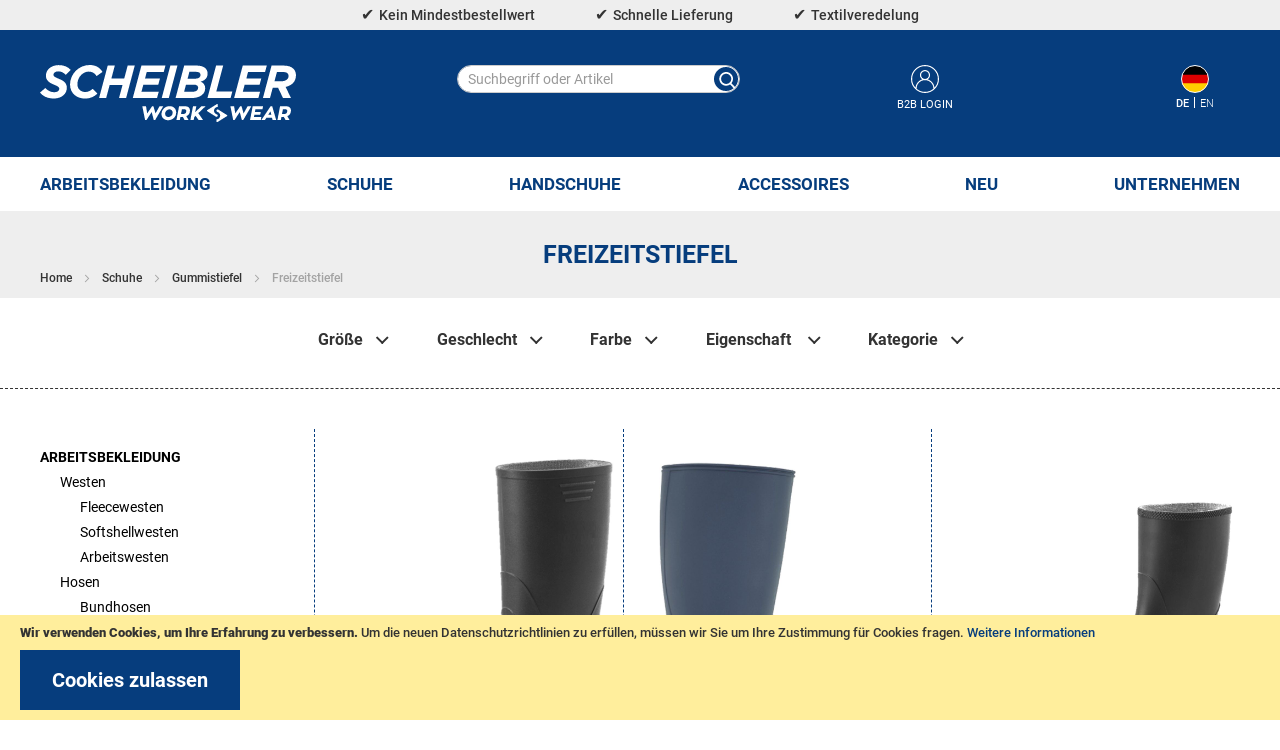

--- FILE ---
content_type: text/html; charset=UTF-8
request_url: https://www.scheibler-wear.de/schuhe/gummistiefel/freizeitstiefel.html
body_size: 19832
content:
<!doctype html>
<html lang="de">
    <head >
        <script>
    var LOCALE = 'de\u002DDE';
    var BASE_URL = 'https\u003A\u002F\u002Fwww.scheibler\u002Dwear.de\u002F';
    var require = {
        'baseUrl': 'https\u003A\u002F\u002Fwww.scheibler\u002Dwear.de\u002Fstatic\u002Fversion1768233370\u002Ffrontend\u002FNet2Sell\u002Fcatalog\u002Fde_DE'
    };</script>        <meta charset="utf-8"/>
<meta name="title" content="Freizeitstiefel - Gummistiefel - Schuhe"/>
<meta name="robots" content="INDEX,FOLLOW"/>
<meta name="viewport" content="width=device-width, initial-scale=1"/>
<meta name="format-detection" content="telephone=no"/>
<title>Freizeitstiefel - Gummistiefel - Schuhe</title>
<link  rel="stylesheet" type="text/css"  media="all" href="https://www.scheibler-wear.de/static/version1768233370/frontend/Net2Sell/catalog/de_DE/mage/calendar.css" />
<link  rel="stylesheet" type="text/css"  media="all" href="https://www.scheibler-wear.de/static/version1768233370/frontend/Net2Sell/catalog/de_DE/css/styles-m.css" />
<link  rel="stylesheet" type="text/css"  media="all" href="https://www.scheibler-wear.de/static/version1768233370/frontend/Net2Sell/catalog/de_DE/jquery/uppy/dist/uppy-custom.css" />
<link  rel="stylesheet" type="text/css"  media="all" href="https://www.scheibler-wear.de/static/version1768233370/frontend/Net2Sell/catalog/de_DE/Amasty_Groupcat/js/fancybox/jquery.fancybox.css" />
<link  rel="stylesheet" type="text/css"  media="all" href="https://www.scheibler-wear.de/static/version1768233370/frontend/Net2Sell/catalog/de_DE/Amasty_Base/vendor/slick/amslick.min.css" />
<link  rel="stylesheet" type="text/css"  media="all" href="https://www.scheibler-wear.de/static/version1768233370/frontend/Net2Sell/catalog/de_DE/Amasty_LibSwiperJs/vendor/swiper/swiper.min.css" />
<link  rel="stylesheet" type="text/css"  media="all" href="https://www.scheibler-wear.de/static/version1768233370/frontend/Net2Sell/catalog/de_DE/Amasty_Storelocator/vendor/chosen/chosen.min.css" />
<link  rel="stylesheet" type="text/css"  media="all" href="https://www.scheibler-wear.de/static/version1768233370/frontend/Net2Sell/catalog/de_DE/Magezon_Core/css/styles.css" />
<link  rel="stylesheet" type="text/css"  media="all" href="https://www.scheibler-wear.de/static/version1768233370/frontend/Net2Sell/catalog/de_DE/Magezon_Core/css/owlcarousel/owl.carousel.min.css" />
<link  rel="stylesheet" type="text/css"  media="all" href="https://www.scheibler-wear.de/static/version1768233370/frontend/Net2Sell/catalog/de_DE/Magezon_Core/css/animate.css" />
<link  rel="stylesheet" type="text/css"  media="all" href="https://www.scheibler-wear.de/static/version1768233370/frontend/Net2Sell/catalog/de_DE/Magezon_Core/css/fontawesome5.css" />
<link  rel="stylesheet" type="text/css"  media="all" href="https://www.scheibler-wear.de/static/version1768233370/frontend/Net2Sell/catalog/de_DE/Magezon_Core/css/mgz_font.css" />
<link  rel="stylesheet" type="text/css"  media="all" href="https://www.scheibler-wear.de/static/version1768233370/frontend/Net2Sell/catalog/de_DE/Magezon_Core/css/mgz_bootstrap.css" />
<link  rel="stylesheet" type="text/css"  media="all" href="https://www.scheibler-wear.de/static/version1768233370/frontend/Net2Sell/catalog/de_DE/Magezon_Builder/css/openiconic.min.css" />
<link  rel="stylesheet" type="text/css"  media="all" href="https://www.scheibler-wear.de/static/version1768233370/frontend/Net2Sell/catalog/de_DE/Magezon_Builder/css/styles.css" />
<link  rel="stylesheet" type="text/css"  media="all" href="https://www.scheibler-wear.de/static/version1768233370/frontend/Net2Sell/catalog/de_DE/Magezon_Builder/css/common.css" />
<link  rel="stylesheet" type="text/css"  media="all" href="https://www.scheibler-wear.de/static/version1768233370/frontend/Net2Sell/catalog/de_DE/Magezon_Core/css/magnific.css" />
<link  rel="stylesheet" type="text/css"  media="all" href="https://www.scheibler-wear.de/static/version1768233370/frontend/Net2Sell/catalog/de_DE/Magezon_Core/css/ionslider.css" />
<link  rel="stylesheet" type="text/css"  media="all" href="https://www.scheibler-wear.de/static/version1768233370/frontend/Net2Sell/catalog/de_DE/BlueFormBuilder_Core/css/intlTelInput.min.css" />
<link  rel="stylesheet" type="text/css"  media="all" href="https://www.scheibler-wear.de/static/version1768233370/frontend/Net2Sell/catalog/de_DE/Amasty_ShopbyBase/css/chosen/chosen.css" />
<link  rel="stylesheet" type="text/css"  media="screen and (min-width: 768px)" href="https://www.scheibler-wear.de/static/version1768233370/frontend/Net2Sell/catalog/de_DE/css/styles-l.css" />
<link  rel="stylesheet" type="text/css"  media="print" href="https://www.scheibler-wear.de/static/version1768233370/frontend/Net2Sell/catalog/de_DE/css/print.css" />
<script  type="text/javascript"  src="https://www.scheibler-wear.de/static/version1768233370/frontend/Net2Sell/catalog/de_DE/requirejs/require.js"></script>
<script  type="text/javascript"  src="https://www.scheibler-wear.de/static/version1768233370/frontend/Net2Sell/catalog/de_DE/mage/requirejs/mixins.js"></script>
<script  type="text/javascript"  src="https://www.scheibler-wear.de/static/version1768233370/frontend/Net2Sell/catalog/de_DE/requirejs-config.js"></script>
<link  rel="canonical" href="https://www.scheibler-wear.de/schuhe/gummistiefel/freizeitstiefel.html" />
<link  rel="icon" type="image/x-icon" href="https://www.scheibler-wear.de/media/favicon/stores/6/schweibler-wear-logo.png" />
<link  rel="shortcut icon" type="image/x-icon" href="https://www.scheibler-wear.de/media/favicon/stores/6/schweibler-wear-logo.png" />
            <script type="text/x-magento-init">
        {
            "*": {
                "Magento_PageCache/js/form-key-provider": {
                    "isPaginationCacheEnabled":
                        0                }
            }
        }
    </script>
<style>
	@media (min-width: 1560px) {
		.magezon-builder .mgz-container {width: 1560px;}
	}
	</style>
    </head>
    <body data-container="body"
          data-mage-init='{"loaderAjax": {}, "loader": { "icon": "https://www.scheibler-wear.de/static/version1768233370/frontend/Net2Sell/catalog/de_DE/images/loader-2.gif"}}'
        id="html-body" class="page-with-filter page-products categorypath-schuhe-gummistiefel-freizeitstiefel category-freizeitstiefel page-layout-2columns-left catalog-category-view page-layout-category-full-width">
        
<script type="text/x-magento-init">
    {
        "*": {
            "Magento_PageBuilder/js/widget-initializer": {
                "config": {"[data-content-type=\"slider\"][data-appearance=\"default\"]":{"Magento_PageBuilder\/js\/content-type\/slider\/appearance\/default\/widget":false},"[data-content-type=\"map\"]":{"Magento_PageBuilder\/js\/content-type\/map\/appearance\/default\/widget":false},"[data-content-type=\"row\"]":{"Magento_PageBuilder\/js\/content-type\/row\/appearance\/default\/widget":false},"[data-content-type=\"tabs\"]":{"Magento_PageBuilder\/js\/content-type\/tabs\/appearance\/default\/widget":false},"[data-content-type=\"slide\"]":{"Magento_PageBuilder\/js\/content-type\/slide\/appearance\/default\/widget":{"buttonSelector":".pagebuilder-slide-button","showOverlay":"hover","dataRole":"slide"}},"[data-content-type=\"banner\"]":{"Magento_PageBuilder\/js\/content-type\/banner\/appearance\/default\/widget":{"buttonSelector":".pagebuilder-banner-button","showOverlay":"hover","dataRole":"banner"}},"[data-content-type=\"buttons\"]":{"Magento_PageBuilder\/js\/content-type\/buttons\/appearance\/inline\/widget":false},"[data-content-type=\"products\"][data-appearance=\"carousel\"]":{"Amasty_Xsearch\/js\/content-type\/products\/appearance\/carousel\/widget-override":false}},
                "breakpoints": {"desktop":{"options":{"products":{"default":{"slidesToShow":"5"}}},"label":"Desktop","stage":true,"default":true,"class":"desktop-switcher","icon":"Magento_PageBuilder::css\/images\/switcher\/switcher-desktop.svg","conditions":{"min-width":"1024px"}},"tablet":{"conditions":{"max-width":"1024px","min-width":"768px"},"options":{"products":{"default":{"slidesToShow":"4"},"continuous":{"slidesToShow":"3"}}}},"mobile":{"label":"Mobile","stage":true,"class":"mobile-switcher","icon":"Magento_PageBuilder::css\/images\/switcher\/switcher-mobile.svg","media":"only screen and (max-width: 768px)","conditions":{"max-width":"768px","min-width":"640px"},"options":{"products":{"default":{"slidesToShow":"3"}}}},"mobile-small":{"conditions":{"max-width":"640px"},"options":{"products":{"default":{"slidesToShow":"2"},"continuous":{"slidesToShow":"1"}}}}}            }
        }
    }
</script>

<div class="cookie-status-message" id="cookie-status">
    The store will not work correctly when cookies are disabled.</div>
<script type="text&#x2F;javascript">document.querySelector("#cookie-status").style.display = "none";</script>
<script type="text/x-magento-init">
    {
        "*": {
            "cookieStatus": {}
        }
    }
</script>

<script type="text/x-magento-init">
    {
        "*": {
            "mage/cookies": {
                "expires": null,
                "path": "\u002F",
                "domain": ".www.scheibler\u002Dwear.de",
                "secure": false,
                "lifetime": "36000"
            }
        }
    }
</script>
    <noscript>
        <div class="message global noscript">
            <div class="content">
                <p>
                    <strong>JavaScript scheint in Ihrem Browser deaktiviert zu sein.</strong>
                    <span>
                        Um unsere Website in bester Weise zu erfahren, aktivieren Sie Javascript in Ihrem Browser.                    </span>
                </p>
            </div>
        </div>
    </noscript>
    <div role="alertdialog"
         tabindex="-1"
         class="message global cookie"
         id="notice-cookie-block">
        <div role="document" class="content" tabindex="0">
            <p>
                <strong>Wir verwenden Cookies, um Ihre Erfahrung zu verbessern.</strong>
                <span>Um die neuen Datenschutzrichtlinien zu erfüllen, müssen wir Sie um Ihre Zustimmung für Cookies fragen.                </span>
                <a href="/datenschutz">Weitere Informationen</a>            </p>
            <div class="actions">
                <button id="btn-cookie-allow" class="action allow primary">
                    <span>Cookies zulassen</span>
                </button>
            </div>
        </div>
    </div>
    <script type="text&#x2F;javascript">    var elemC8VEGxoBArray = document.querySelectorAll('div#notice-cookie-block');
    if(elemC8VEGxoBArray.length !== 'undefined'){
        elemC8VEGxoBArray.forEach(function(element) {
            if (element) {
                element.style.display = 'none';

            }
        });
    }</script>    <script type="text/x-magento-init">
        {
            "#notice-cookie-block": {
                "cookieNotices": {
                    "cookieAllowButtonSelector": "#btn-cookie-allow",
                    "cookieName": "user_allowed_save_cookie",
                    "cookieValue": {"3":1},
                    "cookieLifetime": 31536000,
                    "noCookiesUrl": "https\u003A\u002F\u002Fwww.scheibler\u002Dwear.de\u002Fcookie\u002Findex\u002FnoCookies\u002F"
                }
            }
        }
    </script>

<script>
    window.cookiesConfig = window.cookiesConfig || {};
    window.cookiesConfig.secure = false;
</script><script>    require.config({
        map: {
            '*': {
                wysiwygAdapter: 'mage/adminhtml/wysiwyg/tiny_mce/tinymceAdapter'
            }
        }
    });</script><script>    require.config({
        paths: {
            googleMaps: 'https\u003A\u002F\u002Fmaps.googleapis.com\u002Fmaps\u002Fapi\u002Fjs\u003Fv\u003D3.53\u0026key\u003D'
        },
        config: {
            'Magento_PageBuilder/js/utils/map': {
                style: '',
            },
            'Magento_PageBuilder/js/content-type/map/preview': {
                apiKey: '',
                apiKeyErrorMessage: 'You\u0020must\u0020provide\u0020a\u0020valid\u0020\u003Ca\u0020href\u003D\u0027https\u003A\u002F\u002Fwww.scheibler\u002Dwear.de\u002Fadminhtml\u002Fsystem_config\u002Fedit\u002Fsection\u002Fcms\u002F\u0023cms_pagebuilder\u0027\u0020target\u003D\u0027_blank\u0027\u003EGoogle\u0020Maps\u0020API\u0020key\u003C\u002Fa\u003E\u0020to\u0020use\u0020a\u0020map.'
            },
            'Magento_PageBuilder/js/form/element/map': {
                apiKey: '',
                apiKeyErrorMessage: 'You\u0020must\u0020provide\u0020a\u0020valid\u0020\u003Ca\u0020href\u003D\u0027https\u003A\u002F\u002Fwww.scheibler\u002Dwear.de\u002Fadminhtml\u002Fsystem_config\u002Fedit\u002Fsection\u002Fcms\u002F\u0023cms_pagebuilder\u0027\u0020target\u003D\u0027_blank\u0027\u003EGoogle\u0020Maps\u0020API\u0020key\u003C\u002Fa\u003E\u0020to\u0020use\u0020a\u0020map.'
            },
        }
    });</script><script>
    require.config({
        shim: {
            'Magento_PageBuilder/js/utils/map': {
                deps: ['googleMaps']
            }
        }
    });</script><div class="page-wrapper"><header class="page-header"><div class="panel wrapper"><div class="panel header"><a class="action skip contentarea"
   href="#contentarea">
    <span>
        Direkt zum Inhalt    </span>
</a>
<style>#html-body [data-pb-style=JODLOYU]{display:none}#html-body [data-pb-style=Y6YOL1I]{justify-content:flex-start;display:flex;flex-direction:column;background-position:left top;background-size:cover;background-repeat:no-repeat;background-attachment:scroll}</style><div data-content-type="html" data-appearance="default" data-element="main" data-pb-style="JODLOYU" data-decoded="true">[mgz_pagebuilder]{"elements":[{"row_type":"full_width_row_content_no_paddings","content_position":"top","gap_type":"padding","content_align":"center","device_type":"all","background_type":"image","background_style":"auto","background_position":"center-top","parallax_speed":0.5,"mouse_parallax_size":30,"mouse_parallax_speed":10000,"lg_background_type":"image","lg_background_style":"auto","lg_background_position":"center-top","md_background_type":"image","md_background_style":"auto","md_background_position":"center-top","sm_background_type":"image","sm_background_style":"auto","sm_background_position":"center-top","xs_background_type":"image","xs_background_style":"auto","xs_background_position":"center-top","display_type":1,"customer_groups":[-1],"stores":[-1],"type":"row","id":"pdxqpei","elements":[{"device_type":"all","background_type":"image","background_style":"auto","background_position":"center-top","parallax_speed":0.5,"mouse_parallax_size":30,"mouse_parallax_speed":10000,"lg_background_type":"image","lg_background_style":"auto","lg_background_position":"center-top","md_background_type":"image","md_background_style":"auto","md_background_position":"center-top","sm_background_type":"image","sm_background_style":"auto","sm_background_position":"center-top","xs_background_type":"image","xs_background_style":"auto","xs_background_position":"center-top","md_size":"","xl_offset_size":"","xl_size":"","lg_offset_size":"","lg_size":"","md_offset_size":"","sm_offset_size":"","sm_size":"","xs_size":"","display_type":1,"customer_groups":[-1],"stores":[-1],"type":"column","id":"vry7e7g","elements":[{"title":"","title_type":"h2","description":"<ul>\n<li>Kein Mindestbestellwert</li>\n<li>Schnelle Lieferung</li>\n<li>Textilveredelung</li>\n</ul>","content_position":"middle-center","content_hover_animation":"","content_animation_duration":1000,"image":"","image_position":"left","image_hover_animation":"","image_animation_duration":1500,"icon":"","icon_size":"md","label_position":"right","device_type":"all","background_type":"image","background_style":"auto","background_position":"center-top","parallax_speed":0.5,"mouse_parallax_size":30,"mouse_parallax_speed":10000,"lg_background_type":"image","lg_background_style":"auto","lg_background_position":"center-top","md_background_type":"image","md_background_style":"auto","md_background_position":"center-top","sm_background_type":"image","sm_background_style":"auto","sm_background_position":"center-top","xs_background_type":"image","xs_background_style":"auto","xs_background_position":"center-top","button_title":"Text on the button","button_style":"flat","button_size":"md","gradient_color_1":"#dd3333","gradient_color_2":"#eeee22","button_border_style":"solid","button_position":"bottom","display_type":1,"customer_groups":[-1],"stores":[-1],"align":"center","type":"call_to_action","id":"bj9f6og","box_link":"{{mgzlink type=\"custom\" url=\"\" id=\"28\" title=\"\" extra=\"\" nofollow=false blank=false}}","background_color":"#edf68d","content_background_color":"#eeeeee","description_color":"#063d7d"}]}],"el_class":"banner__top"}],"pid":"uuwqw3era7gt"}[/mgz_pagebuilder]</div><div data-content-type="row" data-appearance="contained" data-element="main"><div data-enable-parallax="0" data-parallax-speed="0.5" data-background-images="{}" data-background-type="image" data-video-loop="true" data-video-play-only-visible="true" data-video-lazy-load="true" data-video-fallback-src="" data-element="inner" data-pb-style="Y6YOL1I"><div class="header__features" data-content-type="text" data-appearance="default" data-element="main"><ul>
<li>Kein Mindestbestellwert</li>
<li>Schnelle Lieferung</li>
<li>Textilveredelung</li>
</ul></div></div></div></div></div><div class="header content"><span data-action="toggle-nav" class="action nav-toggle"><span>Navigation umschalten</span></span>
<a
    class="logo"
    href="https://www.scheibler-wear.de/"
    title=""
    aria-label="store logo">
    <img src="https://www.scheibler-wear.de/media/logo/default/scheibler-workwear_w.svg"
         title=""
         alt=""
            width="256"                />
</a>


<section class="amsearch-wrapper-block"
         data-amsearch-wrapper="block"
         data-bind="
            scope: 'amsearch_wrapper',
            mageInit: {
                'Magento_Ui/js/core/app': {
                    components: {
                        amsearch_wrapper: {
                            component: 'Amasty_Xsearch/js/wrapper',
                            data: {&quot;url&quot;:&quot;https:\/\/www.scheibler-wear.de\/amasty_xsearch\/autocomplete\/index\/&quot;,&quot;url_result&quot;:&quot;https:\/\/www.scheibler-wear.de\/catalogsearch\/result\/&quot;,&quot;url_popular&quot;:&quot;https:\/\/www.scheibler-wear.de\/search\/term\/popular\/&quot;,&quot;isDynamicWidth&quot;:false,&quot;isProductBlockEnabled&quot;:true,&quot;width&quot;:600,&quot;displaySearchButton&quot;:false,&quot;fullWidth&quot;:false,&quot;minChars&quot;:3,&quot;delay&quot;:500,&quot;currentUrlEncoded&quot;:&quot;aHR0cHM6Ly93d3cuc2NoZWlibGVyLXdlYXIuZGUvc2NodWhlL2d1bW1pc3RpZWZlbC9mcmVpemVpdHN0aWVmZWwuaHRtbA~~&quot;,&quot;color_settings&quot;:[],&quot;popup_display&quot;:0,&quot;preloadEnabled&quot;:false,&quot;isSeoUrlsEnabled&quot;:false,&quot;seoKey&quot;:&quot;search&quot;,&quot;isSaveSearchInputValueEnabled&quot;:false}                        }
                    }
                }
            }">
    <div class="amsearch-form-block"
          data-bind="
              style: {
                    width: resized() ? data.width + 'px' : ''
              },
              css: {
                '-opened': opened
              },
              afterRender: initCssVariables">
                
<section class="amsearch-input-wrapper"
         data-bind="
            css: {
                '-dynamic-width': data.isDynamicWidth,
                '-match': $data.readyForSearch(),
                '-typed': inputValue && inputValue().length
            }">
    <input type="text"
           name="q"
           placeholder="Suchbegriff&#x20;oder&#x20;Artikel"
           class="amsearch-input"
           maxlength="128"
           role="combobox"
           aria-haspopup="false"
           aria-autocomplete="both"
           autocomplete="off"
           aria-expanded="false"
           data-amsearch-block="input"
           enterkeyhint="search"
           data-bind="
                afterRender: initInputValue,
                hasFocus: focused,
                value: inputValue,
                event: {
                    keypress: onEnter
                },
                valueUpdate: 'input'">
    <!-- ko template: { name: templates.loader } --><!-- /ko -->
    <button class="amsearch-button -close -clear -icon"
            style="display: none"
            data-bind="
                event: {
                    click: inputValue.bind(this, '')
                },
                attr: {
                    title: $t('Clear Field')
                },
                visible: inputValue && inputValue().length">
    </button>
    <button class="amsearch-button -loupe -clear -icon -disabled"
            data-bind="
                event: {
                    click: search
                },
                css: {
                    '-disabled': !$data.match()
                },
                attr: {
                    title: $t('Search')
                }">
    </button>
</section>
        
        
<section class="amsearch-result-section"
         data-amsearch-js="results"
         style="display: none;"
         data-bind="
            css: {
                '-small': $data.data.width < 700 && !$data.data.fullWidth
            },
            afterRender: function (node) {
                initResultSection(node, 1)
            },
            style: resultSectionStyles(),
            visible: $data.opened()">
    <!-- ko if: !$data.match() && $data.preload() -->
        <!-- ko template: { name: templates.preload } --><!-- /ko -->
    <!-- /ko -->
    <!-- ko if: $data.match() -->
        <!-- ko template: { name: templates.results } --><!-- /ko -->
    <!-- /ko -->
    <!-- ko if: $data.message() && $data.message().length -->
        <!-- ko template: { name: templates.message } --><!-- /ko -->
    <!-- /ko -->
</section>
    </div>
    </section>
<div class="header-right"><div class="icon my-account-link">
    <a href="https://b2b.scheibler-wear.de/"><span class="text">B2B LOGIN</span></a>
</div>    <div class="metaNav-item language-switch">
            <div class="switcher language switcher-language" data-ui-id="language-switcher" id="switcher-language">
            <div class="actions options switcher-options">
                                <div class="flag de"></div>
                <ul>
                    <li><span class="language-code">de</span></li><li><a href="https://www.scheibler-wear.de/stores/store/redirect/___store/hp_en/am_category_id/55/uenc/aHR0cHM6Ly93d3cuc2NoZWlibGVyLXdlYXIuZGUvc2NodWhlL2d1bW1pc3RpZWZlbC9mcmVpemVpdHN0aWVmZWwuaHRtbA~~/___from_store/hp_de/" class="language-code">
                            en</a></li>                </ul>
            </div>
        </div>
    </div>
</div></div></header>    <div class="sections nav-sections">
                <div class="section-items nav-sections-items"
             data-mage-init='{"tabs":{"openedState":"active"}}'>
                                            <div class="section-item-title nav-sections-item-title"
                     data-role="collapsible">
                    <a class="nav-sections-item-switch"
                       data-toggle="switch" href="#store.menu">
                        Menü                    </a>
                </div>
                <div class="section-item-content nav-sections-item-content"
                     id="store.menu"
                     data-role="content">
                    <nav class="navigation" data-action="navigation">
    <ul data-mage-init='{"menu":{"responsive":true, "expanded":true, "position":{"my":"left top","at":"left bottom"}}}'>
        <li  class="level0 nav-1 first level-top parent "><a href="https://www.scheibler-wear.de/arbeitsbekleidung.html"  class="level-top" ><span>Arbeitsbekleidung</span></a><ul class="level0 submenu"><li  class="level1 nav-1-1 first parent "><a href="https://www.scheibler-wear.de/arbeitsbekleidung/westen.html" ><span>Westen</span></a><ul class="level1 submenu"><li  class="level2 nav-1-1-1 first "><a href="https://www.scheibler-wear.de/arbeitsbekleidung/westen/fleecewesten.html" ><span>Fleecewesten</span></a></li><li  class="level2 nav-1-1-2 "><a href="https://www.scheibler-wear.de/arbeitsbekleidung/westen/softshellwesten.html" ><span>Softshellwesten</span></a></li><li  class="level2 nav-1-1-3 last "><a href="https://www.scheibler-wear.de/arbeitsbekleidung/westen/arbeitswesten.html" ><span>Arbeitswesten</span></a></li></ul></li><li  class="level1 nav-1-2 parent "><a href="https://www.scheibler-wear.de/arbeitsbekleidung/hosen.html" ><span>Hosen</span></a><ul class="level1 submenu"><li  class="level2 nav-1-2-1 first "><a href="https://www.scheibler-wear.de/arbeitsbekleidung/hosen/bundhosen.html" ><span>Bundhosen</span></a></li><li  class="level2 nav-1-2-2 "><a href="https://www.scheibler-wear.de/arbeitsbekleidung/hosen/latzhosen.html" ><span>Latzhosen</span></a></li><li  class="level2 nav-1-2-3 "><a href="https://www.scheibler-wear.de/arbeitsbekleidung/hosen/shorts.html" ><span>Shorts</span></a></li><li  class="level2 nav-1-2-4 "><a href="https://www.scheibler-wear.de/arbeitsbekleidung/hosen/overalls.html" ><span>Overalls</span></a></li><li  class="level2 nav-1-2-5 "><a href="https://www.scheibler-wear.de/arbeitsbekleidung/hosen/regenhosen.html" ><span>Regenhosen</span></a></li><li  class="level2 nav-1-2-6 last "><a href="https://www.scheibler-wear.de/arbeitsbekleidung/hosen/schnittschutzhosen.html" ><span>Schnittschutzhosen</span></a></li></ul></li><li  class="level1 nav-1-3 parent "><a href="https://www.scheibler-wear.de/arbeitsbekleidung/oberteile.html" ><span>Oberteile</span></a><ul class="level1 submenu"><li  class="level2 nav-1-3-1 first "><a href="https://www.scheibler-wear.de/arbeitsbekleidung/oberteile/pullover.html" ><span>Pullover</span></a></li><li  class="level2 nav-1-3-2 "><a href="https://www.scheibler-wear.de/arbeitsbekleidung/oberteile/hemden.html" ><span>Hemden</span></a></li><li  class="level2 nav-1-3-3 "><a href="https://www.scheibler-wear.de/arbeitsbekleidung/oberteile/poloshirts.html" ><span>Poloshirts</span></a></li><li  class="level2 nav-1-3-4 last "><a href="https://www.scheibler-wear.de/arbeitsbekleidung/oberteile/t-shirts.html" ><span>T-Shirts</span></a></li></ul></li><li  class="level1 nav-1-4 parent "><a href="https://www.scheibler-wear.de/arbeitsbekleidung/jacken.html" ><span>Jacken</span></a><ul class="level1 submenu"><li  class="level2 nav-1-4-1 first "><a href="https://www.scheibler-wear.de/arbeitsbekleidung/jacken/strickjacken.html" ><span>Strickjacken</span></a></li><li  class="level2 nav-1-4-2 "><a href="https://www.scheibler-wear.de/arbeitsbekleidung/jacken/fleecejacken.html" ><span>Fleecejacken</span></a></li><li  class="level2 nav-1-4-3 "><a href="https://www.scheibler-wear.de/arbeitsbekleidung/jacken/softshelljacken.html" ><span>Softshelljacken</span></a></li><li  class="level2 nav-1-4-4 "><a href="https://www.scheibler-wear.de/arbeitsbekleidung/jacken/thermojacken.html" ><span>Thermojacken</span></a></li><li  class="level2 nav-1-4-5 "><a href="https://www.scheibler-wear.de/arbeitsbekleidung/jacken/regenjacken.html" ><span>Regenjacken</span></a></li><li  class="level2 nav-1-4-6 "><a href="https://www.scheibler-wear.de/arbeitsbekleidung/jacken/arbeitsjacken.html" ><span>Arbeitsjacken</span></a></li><li  class="level2 nav-1-4-7 "><a href="https://www.scheibler-wear.de/arbeitsbekleidung/jacken/kombijacken.html" ><span>Kombijacken</span></a></li><li  class="level2 nav-1-4-8 last "><a href="https://www.scheibler-wear.de/arbeitsbekleidung/jacken/maentel.html" ><span>Mäntel</span></a></li></ul></li><li  class="level1 nav-1-5 "><a href="https://www.scheibler-wear.de/arbeitsbekleidung/jagd-forst.html" ><span>Jagd &amp; Forst</span></a></li><li  class="level1 nav-1-6 last "><a href="https://www.scheibler-wear.de/arbeitsbekleidung/warnschutz.html" ><span> Warnschutz</span></a></li></ul></li><li  class="level0 nav-2 has-active level-top parent "><a href="https://www.scheibler-wear.de/schuhe.html"  class="level-top" ><span>Schuhe</span></a><ul class="level0 submenu"><li  class="level1 nav-2-1 first parent "><a href="https://www.scheibler-wear.de/schuhe/sicherheitsschuhe.html" ><span>Sicherheitsschuhe</span></a><ul class="level1 submenu"><li  class="level2 nav-2-1-1 first "><a href="https://www.scheibler-wear.de/schuhe/sicherheitsschuhe/s1p-sandale.html" ><span>S1P Sandale</span></a></li><li  class="level2 nav-2-1-2 "><a href="https://www.scheibler-wear.de/schuhe/sicherheitsschuhe/s1-halbschuhe.html" ><span>S1 Halbschuhe</span></a></li><li  class="level2 nav-2-1-3 "><a href="https://www.scheibler-wear.de/schuhe/sicherheitsschuhe/s1p-halbschuhe.html" ><span>S1P Halbschuhe</span></a></li><li  class="level2 nav-2-1-4 "><a href="https://www.scheibler-wear.de/schuhe/sicherheitsschuhe/s1p-stiefel.html" ><span>S1P Stiefel </span></a></li><li  class="level2 nav-2-1-5 "><a href="https://www.scheibler-wear.de/schuhe/sicherheitsschuhe/s3-halbschuhe.html" ><span>S3 Halbschuhe</span></a></li><li  class="level2 nav-2-1-6 last "><a href="https://www.scheibler-wear.de/schuhe/sicherheitsschuhe/s3-stiefel.html" ><span>S3 Stiefel</span></a></li></ul></li><li  class="level1 nav-2-2 has-active parent "><a href="https://www.scheibler-wear.de/schuhe/gummistiefel.html" ><span>Gummistiefel</span></a><ul class="level1 submenu"><li  class="level2 nav-2-2-1 first "><a href="https://www.scheibler-wear.de/schuhe/gummistiefel/s5-stiefel.html" ><span>S5 Stiefel</span></a></li><li  class="level2 nav-2-2-2 active last "><a href="https://www.scheibler-wear.de/schuhe/gummistiefel/freizeitstiefel.html" ><span>Freizeitstiefel</span></a></li></ul></li><li  class="level1 nav-2-3 last "><a href="https://www.scheibler-wear.de/schuhe/clogs.html" ><span>Clogs</span></a></li></ul></li><li  class="level0 nav-3 level-top parent "><a href="https://www.scheibler-wear.de/handschuhe.html"  class="level-top" ><span>Handschuhe</span></a><ul class="level0 submenu"><li  class="level1 nav-3-1 first "><a href="https://www.scheibler-wear.de/handschuhe/gartenhandschuhe.html" ><span>Gartenhandschuhe</span></a></li><li  class="level1 nav-3-2 "><a href="https://www.scheibler-wear.de/handschuhe/lederhandschuhe.html" ><span>Lederhandschuhe</span></a></li><li  class="level1 nav-3-3 "><a href="https://www.scheibler-wear.de/handschuhe/mechanikerhandschuhe.html" ><span>Mechanikerhandschuhe</span></a></li><li  class="level1 nav-3-4 "><a href="https://www.scheibler-wear.de/handschuhe/getauchte-handschuhe.html" ><span>getauchte-Handschuhe</span></a></li><li  class="level1 nav-3-5 "><a href="https://www.scheibler-wear.de/handschuhe/jaegerhandschuhe.html" ><span>Jägerhandschuhe</span></a></li><li  class="level1 nav-3-6 last "><a href="https://www.scheibler-wear.de/handschuhe/freizeithandschuhe.html" ><span>Freizeithandschuhe</span></a></li></ul></li><li  class="level0 nav-4 level-top parent "><a href="https://www.scheibler-wear.de/accessoires.html"  class="level-top" ><span>Accessoires</span></a><ul class="level0 submenu"><li  class="level1 nav-4-1 first "><a href="https://www.scheibler-wear.de/accessoires/muetzen.html" ><span>Mützen</span></a></li><li  class="level1 nav-4-2 "><a href="https://www.scheibler-wear.de/accessoires/caps.html" ><span>Caps</span></a></li><li  class="level1 nav-4-3 "><a href="https://www.scheibler-wear.de/accessoires/huete.html" ><span>Hüte</span></a></li><li  class="level1 nav-4-4 "><a href="https://www.scheibler-wear.de/accessoires/helme.html" ><span>Helme</span></a></li><li  class="level1 nav-4-5 "><a href="https://www.scheibler-wear.de/accessoires/schals.html" ><span>Schals</span></a></li><li  class="level1 nav-4-6 "><a href="https://www.scheibler-wear.de/accessoires/schuhaccessoires.html" ><span>Schuhaccessoires</span></a></li><li  class="level1 nav-4-7 "><a href="https://www.scheibler-wear.de/accessoires/socken.html" ><span>Socken</span></a></li><li  class="level1 nav-4-8 last "><a href="https://www.scheibler-wear.de/accessoires/guertel.html" ><span>Gürtel</span></a></li></ul></li><li  class="level0 nav-5 last level-top "><a href="https://www.scheibler-wear.de/neu.html"  class="level-top" ><span>NEU</span></a></li>                                                                        <li class="navigation__item  navigation__item--parent level0 level-top parent ui-menu-item">
                    <div data-menu="menu-82"        class="navigation__link level-top ui-menu-item-wrapper"
         data-menu="menu-82"        role="menuitem" aria-haspopup="true"    >
        Unternehmen</div>
                            <ul  class="navigation__inner-list navigation__inner-list--level1 submenu ui-menu ui-widget ui-widget-content ui-front level0" data-menu="menu-82" role="menu" aria-expanded="false" aria-hidden="true">
                    
            <li  class="navigation__inner-item navigation__inner-item--all navigation__inner-item--level1 nav-1 first level-top parent ui-menu-item level0">
                            </li>
        
                                            <li  class="navigation__inner-item navigation__inner-item--level1">
                <a
    href="https://www.scheibler-wear.de/unternehmen"
    class="navigation__inner-link"
     data-menu="menu-83">
    Über Uns</a>
                            </li>
                                                        <li  class="navigation__inner-item navigation__inner-item--level1">
                <a
    href="https://www.scheibler-wear.de/unsere-marken"
    class="navigation__inner-link"
     data-menu="menu-84">
    Unsere Marken</a>
                            </li>
                                                        <li  class="navigation__inner-item navigation__inner-item--level1">
                <a
    href="https://www.scheibler-wear.de/karriere"
    class="navigation__inner-link"
     data-menu="menu-85">
    Karriere</a>
                            </li>
                                                        <li  class="navigation__inner-item navigation__inner-item--level1">
                <a
    href="https://www.scheibler-wear.de/nachhaltigkeit"
    class="navigation__inner-link"
     data-menu="menu-86">
    Nachhaltigkeit</a>
                            </li>
                        </ul>
                </li>
                                </ul>
</nav>                </div>
                                            <div class="section-item-title nav-sections-item-title"
                     data-role="collapsible">
                    <a class="nav-sections-item-switch"
                       data-toggle="switch" href="#store.settings">
                        Einstellungen                    </a>
                </div>
                <div class="section-item-content nav-sections-item-content"
                     id="store.settings"
                     data-role="content">
                        <div class="metaNav-item language-switch">
            <div class="switcher language switcher-language" data-ui-id="language-switcher" id="switcher-language-nav">
            <div class="actions options switcher-options">
                                <div class="flag de"></div>
                <ul>
                    <li><span class="language-code">de</span></li><li><a href="https://www.scheibler-wear.de/stores/store/redirect/___store/hp_en/am_category_id/55/uenc/aHR0cHM6Ly93d3cuc2NoZWlibGVyLXdlYXIuZGUvc2NodWhlL2d1bW1pc3RpZWZlbC9mcmVpemVpdHN0aWVmZWwuaHRtbA~~/___from_store/hp_de/" class="language-code">
                            en</a></li>                </ul>
            </div>
        </div>
    </div>
                </div>
                    </div>
    </div>
<div class="page-title-wrapper">
    <div>
        <h1 class="page-title"
             id="page-title-heading"                             aria-labelledby="page-title-heading&#x20;toolbar-amount"
            >
            <span class="base" data-ui-id="page-title-wrapper" >Freizeitstiefel</span>        </h1>
            </div>
</div>
<div class="breadcrumbs">
    <ul class="items">
                    <li class="item home">
                            <a href="https://www.scheibler-wear.de/"
                   title="Zur Homepage">
                    Home                </a>
                        </li>
                    <li class="item category46">
                            <a href="https://www.scheibler-wear.de/schuhe.html"
                   title="">
                    Schuhe                </a>
                        </li>
                    <li class="item category53">
                            <a href="https://www.scheibler-wear.de/schuhe/gummistiefel.html"
                   title="">
                    Gummistiefel                </a>
                        </li>
                    <li class="item category55">
                            <strong>Freizeitstiefel</strong>
                        </li>
            </ul>
</div>
<div class="page-main"><div class="page messages"><div data-placeholder="messages"></div>
<div data-bind="scope: 'messages'">
    <!-- ko if: cookieMessagesObservable() && cookieMessagesObservable().length > 0 -->
    <div aria-atomic="true" role="alert" class="messages" data-bind="foreach: {
        data: cookieMessagesObservable(), as: 'message'
    }">
        <div data-bind="attr: {
            class: 'message-' + message.type + ' ' + message.type + ' message',
            'data-ui-id': 'message-' + message.type
        }">
            <div data-bind="html: $parent.prepareMessageForHtml(message.text)"></div>
        </div>
    </div>
    <!-- /ko -->

    <div aria-atomic="true" role="alert" class="messages" data-bind="foreach: {
        data: messages().messages, as: 'message'
    }, afterRender: purgeMessages">
        <div data-bind="attr: {
            class: 'message-' + message.type + ' ' + message.type + ' message',
            'data-ui-id': 'message-' + message.type
        }">
            <div data-bind="html: $parent.prepareMessageForHtml(message.text)"></div>
        </div>
    </div>
</div>

<script type="text/x-magento-init">
    {
        "*": {
            "Magento_Ui/js/core/app": {
                "components": {
                        "messages": {
                            "component": "Magento_Theme/js/view/messages"
                        }
                    }
                }
            }
    }
</script>
</div><div class="catalog-topnav amasty-catalog-topnav">    <div class="block filter">
        <div class="block-content filter-content">

                                                                                <div class="filter-options" id="narrow-by-list">
                                                                <div class="filter-option">
                            <div class="options">
                                <div role="heading" aria-level="3" class="filter-options-title">Größe</div>
                                <div class="filter-options-content">

<form class="am-ranges "
      id="am-ranges-groesse"
      data-am-js="ranges"
          data-amshopby-filter="groesse"
      data-amshopby-filter-request-var="groesse"
      autocomplete="off">
    <ol class="items am-filter-items-groesse                -am-multiselect"
        >
                                                <li class="item "
            data-label="26/27">
                                            <a
                    class="am-filter-item-696f0cd0a7840"
                    data-am-js="filter-item-default"
                    href="https://www.scheibler-wear.de/schuhe/gummistiefel/freizeitstiefel.html?groesse=370"
                     rel="nofollow"                >

                    <span class="label">26/27 </span>
                                    </a>
                <input
                    name="amshopby[groesse][]"
                    value="370"
                    type="checkbox"
                    aria-label="26&#x2F;27&#x20;"
                    data-digits-after-dot="0"
                    style=""
                                    />
                                    <span class="amshopby-choice"></span>
                                        </li>
                                        <li class="item "
            data-label="28/29">
                                            <a
                    class="am-filter-item-696f0cd0a7f86"
                    data-am-js="filter-item-default"
                    href="https://www.scheibler-wear.de/schuhe/gummistiefel/freizeitstiefel.html?groesse=371"
                     rel="nofollow"                >

                    <span class="label">28/29 </span>
                                    </a>
                <input
                    name="amshopby[groesse][]"
                    value="371"
                    type="checkbox"
                    aria-label="28&#x2F;29&#x20;"
                    data-digits-after-dot="0"
                    style=""
                                    />
                                    <span class="amshopby-choice"></span>
                                        </li>
                                        <li class="item "
            data-label="30/31">
                                            <a
                    class="am-filter-item-696f0cd0a7ff4"
                    data-am-js="filter-item-default"
                    href="https://www.scheibler-wear.de/schuhe/gummistiefel/freizeitstiefel.html?groesse=372"
                     rel="nofollow"                >

                    <span class="label">30/31 </span>
                                    </a>
                <input
                    name="amshopby[groesse][]"
                    value="372"
                    type="checkbox"
                    aria-label="30&#x2F;31&#x20;"
                    data-digits-after-dot="0"
                    style=""
                                    />
                                    <span class="amshopby-choice"></span>
                                        </li>
                                        <li class="item "
            data-label="32/33">
                                            <a
                    class="am-filter-item-696f0cd0a8034"
                    data-am-js="filter-item-default"
                    href="https://www.scheibler-wear.de/schuhe/gummistiefel/freizeitstiefel.html?groesse=373"
                     rel="nofollow"                >

                    <span class="label">32/33 </span>
                                    </a>
                <input
                    name="amshopby[groesse][]"
                    value="373"
                    type="checkbox"
                    aria-label="32&#x2F;33&#x20;"
                    data-digits-after-dot="0"
                    style=""
                                    />
                                    <span class="amshopby-choice"></span>
                                        </li>
                                        <li class="item "
            data-label="36">
                                            <a
                    class="am-filter-item-696f0cd0a8072"
                    data-am-js="filter-item-default"
                    href="https://www.scheibler-wear.de/schuhe/gummistiefel/freizeitstiefel.html?groesse=374"
                     rel="nofollow"                >

                    <span class="label">36 </span>
                                    </a>
                <input
                    name="amshopby[groesse][]"
                    value="374"
                    type="checkbox"
                    aria-label="36&#x20;"
                    data-digits-after-dot="0"
                    style=""
                                    />
                                    <span class="amshopby-choice"></span>
                                        </li>
                                        <li class="item "
            data-label="37">
                                            <a
                    class="am-filter-item-696f0cd0a80bb"
                    data-am-js="filter-item-default"
                    href="https://www.scheibler-wear.de/schuhe/gummistiefel/freizeitstiefel.html?groesse=375"
                     rel="nofollow"                >

                    <span class="label">37 </span>
                                    </a>
                <input
                    name="amshopby[groesse][]"
                    value="375"
                    type="checkbox"
                    aria-label="37&#x20;"
                    data-digits-after-dot="0"
                    style=""
                                    />
                                    <span class="amshopby-choice"></span>
                                        </li>
                                        <li class="item "
            data-label="38">
                                            <a
                    class="am-filter-item-696f0cd0a80fa"
                    data-am-js="filter-item-default"
                    href="https://www.scheibler-wear.de/schuhe/gummistiefel/freizeitstiefel.html?groesse=376"
                     rel="nofollow"                >

                    <span class="label">38 </span>
                                    </a>
                <input
                    name="amshopby[groesse][]"
                    value="376"
                    type="checkbox"
                    aria-label="38&#x20;"
                    data-digits-after-dot="0"
                    style=""
                                    />
                                    <span class="amshopby-choice"></span>
                                        </li>
                                        <li class="item "
            data-label="39">
                                            <a
                    class="am-filter-item-696f0cd0a813a"
                    data-am-js="filter-item-default"
                    href="https://www.scheibler-wear.de/schuhe/gummistiefel/freizeitstiefel.html?groesse=361"
                     rel="nofollow"                >

                    <span class="label">39 </span>
                                    </a>
                <input
                    name="amshopby[groesse][]"
                    value="361"
                    type="checkbox"
                    aria-label="39&#x20;"
                    data-digits-after-dot="0"
                    style=""
                                    />
                                    <span class="amshopby-choice"></span>
                                        </li>
                                        <li class="item "
            data-label="40">
                                            <a
                    class="am-filter-item-696f0cd0a8178"
                    data-am-js="filter-item-default"
                    href="https://www.scheibler-wear.de/schuhe/gummistiefel/freizeitstiefel.html?groesse=362"
                     rel="nofollow"                >

                    <span class="label">40 </span>
                                    </a>
                <input
                    name="amshopby[groesse][]"
                    value="362"
                    type="checkbox"
                    aria-label="40&#x20;"
                    data-digits-after-dot="0"
                    style=""
                                    />
                                    <span class="amshopby-choice"></span>
                                        </li>
                                        <li class="item "
            data-label="41">
                                            <a
                    class="am-filter-item-696f0cd0a81a5"
                    data-am-js="filter-item-default"
                    href="https://www.scheibler-wear.de/schuhe/gummistiefel/freizeitstiefel.html?groesse=363"
                     rel="nofollow"                >

                    <span class="label">41 </span>
                                    </a>
                <input
                    name="amshopby[groesse][]"
                    value="363"
                    type="checkbox"
                    aria-label="41&#x20;"
                    data-digits-after-dot="0"
                    style=""
                                    />
                                    <span class="amshopby-choice"></span>
                                        </li>
                                        <li class="item "
            data-label="42">
                                            <a
                    class="am-filter-item-696f0cd0a81cf"
                    data-am-js="filter-item-default"
                    href="https://www.scheibler-wear.de/schuhe/gummistiefel/freizeitstiefel.html?groesse=364"
                     rel="nofollow"                >

                    <span class="label">42 </span>
                                    </a>
                <input
                    name="amshopby[groesse][]"
                    value="364"
                    type="checkbox"
                    aria-label="42&#x20;"
                    data-digits-after-dot="0"
                    style=""
                                    />
                                    <span class="amshopby-choice"></span>
                                        </li>
                                        <li class="item "
            data-label="43">
                                            <a
                    class="am-filter-item-696f0cd0a81f8"
                    data-am-js="filter-item-default"
                    href="https://www.scheibler-wear.de/schuhe/gummistiefel/freizeitstiefel.html?groesse=365"
                     rel="nofollow"                >

                    <span class="label">43 </span>
                                    </a>
                <input
                    name="amshopby[groesse][]"
                    value="365"
                    type="checkbox"
                    aria-label="43&#x20;"
                    data-digits-after-dot="0"
                    style=""
                                    />
                                    <span class="amshopby-choice"></span>
                                        </li>
                                        <li class="item "
            data-label="44">
                                            <a
                    class="am-filter-item-696f0cd0a8221"
                    data-am-js="filter-item-default"
                    href="https://www.scheibler-wear.de/schuhe/gummistiefel/freizeitstiefel.html?groesse=366"
                     rel="nofollow"                >

                    <span class="label">44 </span>
                                    </a>
                <input
                    name="amshopby[groesse][]"
                    value="366"
                    type="checkbox"
                    aria-label="44&#x20;"
                    data-digits-after-dot="0"
                    style=""
                                    />
                                    <span class="amshopby-choice"></span>
                                        </li>
                                        <li class="item "
            data-label="45">
                                            <a
                    class="am-filter-item-696f0cd0a824a"
                    data-am-js="filter-item-default"
                    href="https://www.scheibler-wear.de/schuhe/gummistiefel/freizeitstiefel.html?groesse=367"
                     rel="nofollow"                >

                    <span class="label">45 </span>
                                    </a>
                <input
                    name="amshopby[groesse][]"
                    value="367"
                    type="checkbox"
                    aria-label="45&#x20;"
                    data-digits-after-dot="0"
                    style=""
                                    />
                                    <span class="amshopby-choice"></span>
                                        </li>
                                        <li class="item "
            data-label="46">
                                            <a
                    class="am-filter-item-696f0cd0a8271"
                    data-am-js="filter-item-default"
                    href="https://www.scheibler-wear.de/schuhe/gummistiefel/freizeitstiefel.html?groesse=368"
                     rel="nofollow"                >

                    <span class="label">46 </span>
                                    </a>
                <input
                    name="amshopby[groesse][]"
                    value="368"
                    type="checkbox"
                    aria-label="46&#x20;"
                    data-digits-after-dot="0"
                    style=""
                                    />
                                    <span class="amshopby-choice"></span>
                                        </li>
                                        <li class="item "
            data-label="47">
                                            <a
                    class="am-filter-item-696f0cd0a8299"
                    data-am-js="filter-item-default"
                    href="https://www.scheibler-wear.de/schuhe/gummistiefel/freizeitstiefel.html?groesse=369"
                     rel="nofollow"                >

                    <span class="label">47 </span>
                                    </a>
                <input
                    name="amshopby[groesse][]"
                    value="369"
                    type="checkbox"
                    aria-label="47&#x20;"
                    data-digits-after-dot="0"
                    style=""
                                    />
                                    <span class="amshopby-choice"></span>
                                        </li>
                                        <li class="item "
            data-label="48">
                                            <a
                    class="am-filter-item-696f0cd0a82c1"
                    data-am-js="filter-item-default"
                    href="https://www.scheibler-wear.de/schuhe/gummistiefel/freizeitstiefel.html?groesse=398"
                     rel="nofollow"                >

                    <span class="label">48 </span>
                                    </a>
                <input
                    name="amshopby[groesse][]"
                    value="398"
                    type="checkbox"
                    aria-label="48&#x20;"
                    data-digits-after-dot="0"
                    style=""
                                    />
                                    <span class="amshopby-choice"></span>
                                        </li>
            </ol>
</form>

</div>
                            </div>
                                                    </div>
                                                                                            <div class="filter-option">
                            <div class="options">
                                <div role="heading" aria-level="3" class="filter-options-title">Geschlecht</div>
                                <div class="filter-options-content">

<form class="am-ranges "
      id="am-ranges-geschlecht_pm"
      data-am-js="ranges"
          data-amshopby-filter="geschlecht_pm"
      data-amshopby-filter-request-var="geschlecht_pm"
      autocomplete="off">
    <ol class="items am-filter-items-geschlecht_pm                -am-multiselect"
        >
                                                <li class="item "
            data-label="Damen">
                                            <a
                    class="am-filter-item-696f0cd0a87d4"
                    data-am-js="filter-item-default"
                    href="https://www.scheibler-wear.de/schuhe/gummistiefel/freizeitstiefel.html?geschlecht_pm=459"
                     rel="nofollow"                >

                    <span class="label">Damen</span>
                                    </a>
                <input
                    name="amshopby[geschlecht_pm][]"
                    value="459"
                    type="checkbox"
                    aria-label="Damen"
                    data-digits-after-dot="0"
                    style=""
                                    />
                                    <span class="amshopby-choice"></span>
                                        </li>
                                        <li class="item "
            data-label="Unisex">
                                            <a
                    class="am-filter-item-696f0cd0a8825"
                    data-am-js="filter-item-default"
                    href="https://www.scheibler-wear.de/schuhe/gummistiefel/freizeitstiefel.html?geschlecht_pm=458"
                     rel="nofollow"                >

                    <span class="label">Unisex</span>
                                    </a>
                <input
                    name="amshopby[geschlecht_pm][]"
                    value="458"
                    type="checkbox"
                    aria-label="Unisex"
                    data-digits-after-dot="0"
                    style=""
                                    />
                                    <span class="amshopby-choice"></span>
                                        </li>
                                        <li class="item "
            data-label="Kinder">
                                            <a
                    class="am-filter-item-696f0cd0a886a"
                    data-am-js="filter-item-default"
                    href="https://www.scheibler-wear.de/schuhe/gummistiefel/freizeitstiefel.html?geschlecht_pm=827"
                     rel="nofollow"                >

                    <span class="label">Kinder</span>
                                    </a>
                <input
                    name="amshopby[geschlecht_pm][]"
                    value="827"
                    type="checkbox"
                    aria-label="Kinder"
                    data-digits-after-dot="0"
                    style=""
                                    />
                                    <span class="amshopby-choice"></span>
                                        </li>
            </ol>
</form>

</div>
                            </div>
                                                    </div>
                                                                                            <div class="filter-option">
                            <div class="options">
                                <div role="heading" aria-level="3" class="filter-options-title">Farbe</div>
                                <div class="filter-options-content">
    <form class="am-shopby-form" data-amshopby-filter="color"
        >
        <div class="am-filter-items-attr_color swatch-attribute swatch-layered
            color am-swatch-options"
            data-attribute-code="color"
            data-attribute-id="93"
            data-am-js="swatch-options">
                        <div class="am-swatch-wrapper item swatch-option-link-layered
                ">
                                                                                                <input  class="input -hidden"
                                name="amshopby[color][]"
                                value="298"
                                type="checkbox"
                                                    />
                    
                    <a href="https://www.scheibler-wear.de/schuhe/gummistiefel/freizeitstiefel.html?color=298"
                         rel="nofollow"                       data-label="blau"
                       class="am-swatch-link">
                
                                                                    <div class=" swatch-option
                             color "
                             data-am-js="swatch-item"
                             option-type="0"
                             option-id="298"
                             option-label="blau"
                             option-tooltip-thumb=""
                             option-tooltip-value=""
                             data-option-type="0"
                             data-option-id="298"
                             data-option-label="blau"
                             style="background-color: #301ff0;">
                                                    </div>
                    
                                                        </a>
                            </div>
                        <div class="am-swatch-wrapper item swatch-option-link-layered
                ">
                                                                                                <input  class="input -hidden"
                                name="amshopby[color][]"
                                value="308"
                                type="checkbox"
                                                    />
                    
                    <a href="https://www.scheibler-wear.de/schuhe/gummistiefel/freizeitstiefel.html?color=308"
                         rel="nofollow"                       data-label="gr&#xFC;n"
                       class="am-swatch-link">
                
                                                                    <div class=" swatch-option
                             color "
                             data-am-js="swatch-item"
                             option-type="0"
                             option-id="308"
                             option-label="gr&#xFC;n"
                             option-tooltip-thumb=""
                             option-tooltip-value=""
                             data-option-type="0"
                             data-option-id="308"
                             data-option-label="gr&#xFC;n"
                             style="background-color: #71de18;">
                                                    </div>
                    
                                                        </a>
                            </div>
                        <div class="am-swatch-wrapper item swatch-option-link-layered
                ">
                                                                                                <input  class="input -hidden"
                                name="amshopby[color][]"
                                value="330"
                                type="checkbox"
                                                    />
                    
                    <a href="https://www.scheibler-wear.de/schuhe/gummistiefel/freizeitstiefel.html?color=330"
                         rel="nofollow"                       data-label="oliv"
                       class="am-swatch-link">
                
                                                                    <div class=" swatch-option
                             color "
                             data-am-js="swatch-item"
                             option-type="0"
                             option-id="330"
                             option-label="oliv"
                             option-tooltip-thumb=""
                             option-tooltip-value=""
                             data-option-type="0"
                             data-option-id="330"
                             data-option-label="oliv"
                             style="background-color: #98a619;">
                                                    </div>
                    
                                                        </a>
                            </div>
                        <div class="am-swatch-wrapper item swatch-option-link-layered
                ">
                                                                                                <input  class="input -hidden"
                                name="amshopby[color][]"
                                value="297"
                                type="checkbox"
                                                    />
                    
                    <a href="https://www.scheibler-wear.de/schuhe/gummistiefel/freizeitstiefel.html?color=297"
                         rel="nofollow"                       data-label="rot"
                       class="am-swatch-link">
                
                                                                    <div class=" swatch-option
                             color "
                             data-am-js="swatch-item"
                             option-type="0"
                             option-id="297"
                             option-label="rot"
                             option-tooltip-thumb=""
                             option-tooltip-value=""
                             data-option-type="0"
                             data-option-id="297"
                             data-option-label="rot"
                             style="background-color: #d40202;">
                                                    </div>
                    
                                                        </a>
                            </div>
                        <div class="am-swatch-wrapper item swatch-option-link-layered
                ">
                                                                                                <input  class="input -hidden"
                                name="amshopby[color][]"
                                value="294"
                                type="checkbox"
                                                    />
                    
                    <a href="https://www.scheibler-wear.de/schuhe/gummistiefel/freizeitstiefel.html?color=294"
                         rel="nofollow"                       data-label="schwarz"
                       class="am-swatch-link">
                
                                                                    <div class=" swatch-option
                             color "
                             data-am-js="swatch-item"
                             option-type="0"
                             option-id="294"
                             option-label="schwarz"
                             option-tooltip-thumb=""
                             option-tooltip-value=""
                             data-option-type="0"
                             data-option-id="294"
                             data-option-label="schwarz"
                             style="background-color: #000000;">
                                                    </div>
                    
                                                        </a>
                            </div>
                    </div>
    </form>

    <script type="text/x-magento-init">
    {
        ".am-filter-items-attr_color": {
            "amShopbyFilterSwatch": {
                "collectFilters": 0,
                "clearUrl": "https://www.scheibler-wear.de/schuhe/gummistiefel/freizeitstiefel.html"
            }
        }
    }
    </script>
</div>
                            </div>
                                                    </div>
                                                                                            <div class="filter-option">
                            <div class="options">
                                <div role="heading" aria-level="3" class="filter-options-title">Eigenschaft </div>
                                <div class="filter-options-content">

<form class="am-ranges "
      id="am-ranges-bullet_kbez"
      data-am-js="ranges"
          data-amshopby-filter="bullet_kbez"
      data-amshopby-filter-request-var="bullet_kbez"
      autocomplete="off">
    <ol class="items am-filter-items-bullet_kbez                -am-multiselect"
        >
                                                <li class="item "
            data-label="wasserdicht">
                                            <a
                    class="am-filter-item-696f0cd0a9898"
                    data-am-js="filter-item-default"
                    href="https://www.scheibler-wear.de/schuhe/gummistiefel/freizeitstiefel.html?bullet_kbez=693"
                     rel="nofollow"                >

                    <span class="label">wasserdicht</span>
                                    </a>
                <input
                    name="amshopby[bullet_kbez][]"
                    value="693"
                    type="checkbox"
                    aria-label="wasserdicht"
                    data-digits-after-dot="0"
                    style=""
                                    />
                                    <span class="amshopby-choice"></span>
                                        </li>
                                        <li class="item "
            data-label="harnsäurebeständig">
                                            <a
                    class="am-filter-item-696f0cd0a98ee"
                    data-am-js="filter-item-default"
                    href="https://www.scheibler-wear.de/schuhe/gummistiefel/freizeitstiefel.html?bullet_kbez=732"
                     rel="nofollow"                >

                    <span class="label">harnsäurebeständig</span>
                                    </a>
                <input
                    name="amshopby[bullet_kbez][]"
                    value="732"
                    type="checkbox"
                    aria-label="harns&#xE4;urebest&#xE4;ndig"
                    data-digits-after-dot="0"
                    style=""
                                    />
                                    <span class="amshopby-choice"></span>
                                        </li>
            </ol>
</form>

</div>
                            </div>
                                                    </div>
                                                                                                                                            <div class="filter-option">
                            <div class="options">
                                <div role="heading" aria-level="3" class="filter-options-title">Kategorie</div>
                                <div class="filter-options-content">

<form class="am-ranges "
      id="am-ranges-kategorie"
      data-am-js="ranges"
          data-amshopby-filter="kategorie"
      data-amshopby-filter-request-var="kategorie"
      autocomplete="off">
    <ol class="items am-filter-items-kategorie                -am-multiselect"
        >
                                                <li class="item "
            data-label="Winter">
                                            <a
                    class="am-filter-item-696f0cd0a9c58"
                    data-am-js="filter-item-default"
                    href="https://www.scheibler-wear.de/schuhe/gummistiefel/freizeitstiefel.html?kategorie=734"
                     rel="nofollow"                >

                    <span class="label">Winter</span>
                                    </a>
                <input
                    name="amshopby[kategorie][]"
                    value="734"
                    type="checkbox"
                    aria-label="Winter"
                    data-digits-after-dot="0"
                    style=""
                                    />
                                    <span class="amshopby-choice"></span>
                                        </li>
            </ol>
</form>

</div>
                            </div>
                                                    </div>
                                                                                                            </div>
                    </div>
    </div>
        <script>
        require(['jquery'], function ($) {
            $('.filter-options-title').on('click', function() {
                if( $(this).hasClass('active') ) {
                    $(this).removeClass('active');
                } else {
                    $('.filter-options-title').removeClass('active');
                    $(this).addClass('active');                    
                }
            } );
        });
    </script>
    </div></div><main id="maincontent" class="page-main"><a id="contentarea" tabindex="-1"></a>
<div class="columns"><div class="column main">

<script type="text&#x2F;javascript">    window.amModifyLoginForm = function (options) {
        var emailField = document.querySelector(options.emailFieldSelector),
            emailLabel,
            loginNote,
            selectors = {
                amJetThemeLoginNote: '.column.main .login-container .block-subtitle'
            };

        if (!options.emailFieldSelector || !emailField) {
            return;
        }

        if (options.isReplaceField) {
            emailField.setAttribute('type', 'text');
            emailField.setAttribute('data-validate', '{required:true}');
            emailField.setAttribute('data-mage-init', '{"mage/trim-input":{}}');
        }

        if (options.isOverrideLabel) {
            emailLabel = document.querySelector(options.emailLabelSelector);
            emailField.setAttribute('title', options.newFieldLabel);

            if (emailLabel) {
                emailLabel.innerText = options.newFieldLabel;
            }
        }

        if (options.isOverrideNote) {
            loginNote = document.querySelector(options.loginNoteSelector);

            if (!loginNote) {
                // Amasty JetTheme compatibility
                if (document.body.classList.contains('amasty-jet-theme')) {
                    loginNote = document.querySelector(selectors.amJetThemeLoginNote)
                }
            }

            if (loginNote) {
                loginNote.innerText = options.newNote;
            }
        }
    };</script><input name="form_key" type="hidden" value="CCtCoENGdzkZjWiu" />
<div class="amloginattr-hidden" data-bind="scope: 'guest-popup-login-modifier'"></div>

<script type="text/x-magento-init">
    {
        "*": {
            "Magento_Ui/js/core/app": {
               "components": {
                    "guest-popup-login-modifier": {
                        "component": "Amasty_CustomerLoginAttributes/js/login-form-modifier",
                        "config": {
                           "emailFieldSelector": ".popup-authentication .block-customer-login .field.email #customer-email",
                           "emailLabelSelector": ".popup-authentication .block-customer-login .field.email .label",
                           "isReplaceField": true,
                           "isOverrideLabel": true,
                           "newFieldLabel": "Kundennummer\u002FCustomerID",
                           "isOverrideNote": false,
                           "deps": ["authenticationPopup"]
                        }
                    }
                }
            }
        }
    }
</script>
<script type="text/x-magento-init">
    {
        "*": {
            "Magento_Customer/js/section-config": {
                "sections": {"stores\/store\/switch":["*"],"stores\/store\/switchrequest":["*"],"directory\/currency\/switch":["*"],"*":["messages"],"customer\/account\/logout":["*","recently_viewed_product","recently_compared_product","persistent"],"customer\/account\/loginpost":["*"],"customer\/account\/createpost":["*"],"customer\/account\/editpost":["*"],"customer\/ajax\/login":["checkout-data","cart","captcha"],"catalog\/product_compare\/add":["compare-products"],"catalog\/product_compare\/remove":["compare-products"],"catalog\/product_compare\/clear":["compare-products"],"sales\/guest\/reorder":["cart"],"sales\/order\/reorder":["cart"],"checkout\/cart\/add":["cart","directory-data"],"checkout\/cart\/delete":["cart"],"checkout\/cart\/updatepost":["cart"],"checkout\/cart\/updateitemoptions":["cart"],"checkout\/cart\/couponpost":["cart"],"checkout\/cart\/estimatepost":["cart"],"checkout\/cart\/estimateupdatepost":["cart"],"checkout\/onepage\/saveorder":["cart","checkout-data","last-ordered-items","amasty-checkout-data"],"checkout\/sidebar\/removeitem":["cart"],"checkout\/sidebar\/updateitemqty":["cart"],"rest\/*\/v1\/carts\/*\/payment-information":["cart","last-ordered-items","captcha","amasty-checkout-data"],"rest\/*\/v1\/guest-carts\/*\/payment-information":["cart","captcha","amasty-checkout-data"],"rest\/*\/v1\/guest-carts\/*\/selected-payment-method":["cart","checkout-data"],"rest\/*\/v1\/carts\/*\/selected-payment-method":["cart","checkout-data"],"persistent\/index\/unsetcookie":["persistent"],"review\/product\/post":["review"],"wishlist\/index\/add":["wishlist"],"wishlist\/index\/remove":["wishlist"],"wishlist\/index\/updateitemoptions":["wishlist"],"wishlist\/index\/update":["wishlist"],"wishlist\/index\/cart":["wishlist","cart"],"wishlist\/index\/fromcart":["wishlist","cart"],"wishlist\/index\/allcart":["wishlist","cart"],"wishlist\/shared\/allcart":["wishlist","cart"],"wishlist\/shared\/cart":["cart"],"ammostviewed\/cart\/add":["cart","messages"],"paypal\/express\/placeorder":["amasty-checkout-data"],"paypal\/payflowexpress\/placeorder":["amasty-checkout-data"],"matrixview\/cart\/add":["cart"]},
                "clientSideSections": ["checkout-data","cart-data","amasty-checkout-data"],
                "baseUrls": ["https:\/\/www.scheibler-wear.de\/","https:\/\/b2b.scheibler-wear.de\/"],
                "sectionNames": ["messages","customer","last-ordered-items","cart","directory-data","captcha","loggedAsCustomer","persistent","review","wishlist","product_data_storage"]            }
        }
    }
</script>
<script type="text/x-magento-init">
    {
        "body": {
            "pageCache": {"url":"https:\/\/www.scheibler-wear.de\/page_cache\/block\/render\/id\/55\/","handles":["default","catalog_category_view","catalog_category_view_type_layered","catalog_category_view_type_layered_without_children","catalog_category_view_displaymode_products","catalog_category_view_id_55"],"originalRequest":{"route":"catalog","controller":"category","action":"view","uri":"\/schuhe\/gummistiefel\/freizeitstiefel.html"},"versionCookieName":"private_content_version"}        }
    }
</script>

<style>
            .widget.block.block-static-block {
            float: none;
        }
        li.authorization-link:after {
            content: none !important;
        }
    </style>
    <div id="amasty-shopby-product-list">            <div class="toolbar toolbar-products" data-mage-init='{"productListToolbarForm":{"mode":"product_list_mode","direction":"product_list_dir","order":"product_list_order","limit":"product_list_limit","modeDefault":"grid","directionDefault":"desc","orderDefault":"letzter_wareneingang","limitDefault":24,"url":"https:\/\/www.scheibler-wear.de\/schuhe\/gummistiefel\/freizeitstiefel.html","formKey":"CCtCoENGdzkZjWiu","post":false}}'>
                                        <div class="modes">
                    </div>
                                    </div>
    <script type="text/x-magento-init">
    {
        "body": {
            "addToWishlist": {"productType":["simple","virtual","bundle","grouped","configurable"]}        }
    }
</script>
        <div class="products wrapper grid products-grid">
        <ol class="products list items product-items">
                                                <li class="item product product-item">
                <div class="product-item-info"
                     id="product-item-info_3674"
                     data-container="product-grid">
                                                            <a href="https://www.scheibler-wear.de/8500-pvc-freizeitstiefel-hoch.html"
                       class="product photo product-item-photo"
                       tabindex="-1">
                        <span class="product-image-container product-image-container-3674">
    <span class="product-image-wrapper">
        <img class="product-image-photo"
                        src="https://www.scheibler-wear.de/media/catalog/product/cache/26c46979d6a04324c634ecba0d7af266/8/5/8500_pvc-freizeitstiefel__hoch.jpg"
            loading="lazy"
            width="1120"
            height="1680"
            alt="PVC-Freizeitstiefel,&#x20;hoch,&#x20;schwarz&#x20;schwarz"/></span>
</span>                    </a>
                                        <div data-role="add-to-links" class="actions-secondary">
                                                                                                </div>
                    <div class="product details product-item-details">
                        <div class="sku">8500</div>
                                                <strong class="product name product-item-name">
                            <a class="product-item-link"
                               href="https://www.scheibler-wear.de/8500-pvc-freizeitstiefel-hoch.html">
                                PVC-Freizeitstiefel, hoch                            </a>
                        </strong>
                        <div class="more-colors">
                                                    <div class="dot current">
                                                                <span style="background-color:#000000" title="schwarz"></span>
                            </div>
                                                                        </div>
                                                
                                            </div>
                </div>
                            </li>
                                    <li class="item product product-item">
                <div class="product-item-info"
                     id="product-item-info_3789"
                     data-container="product-grid">
                                                            <a href="https://www.scheibler-wear.de/8501-damen-freizeitstiefel.html"
                       class="product photo product-item-photo"
                       tabindex="-1">
                        <span class="product-image-container product-image-container-3789">
    <span class="product-image-wrapper">
        <img class="product-image-photo"
                        src="https://www.scheibler-wear.de/media/catalog/product/cache/26c46979d6a04324c634ecba0d7af266/8/5/8501_damen-freizeitstiefel.jpg"
            loading="lazy"
            width="1120"
            height="1680"
            alt="Damen-Freizeitstiefel,&#x20;blau&#x20;blau"/></span>
</span>                    </a>
                                        <div data-role="add-to-links" class="actions-secondary">
                                                                                                </div>
                    <div class="product details product-item-details">
                        <div class="sku">8501</div>
                                                <strong class="product name product-item-name">
                            <a class="product-item-link"
                               href="https://www.scheibler-wear.de/8501-damen-freizeitstiefel.html">
                                Damen-Freizeitstiefel                            </a>
                        </strong>
                        <div class="more-colors">
                                                    <div class="dot current">
                                                                <span style="background-color:#301ff0" title="blau"></span>
                            </div>
                                                                        </div>
                                                
                                            </div>
                </div>
                            </li>
                                    <li class="item product product-item">
                <div class="product-item-info"
                     id="product-item-info_3790"
                     data-container="product-grid">
                                                            <a href="https://www.scheibler-wear.de/8511-freizeitstiefel-halbhoch.html"
                       class="product photo product-item-photo"
                       tabindex="-1">
                        <span class="product-image-container product-image-container-3790">
    <span class="product-image-wrapper">
        <img class="product-image-photo"
                        src="https://www.scheibler-wear.de/media/catalog/product/cache/26c46979d6a04324c634ecba0d7af266/8/5/8511_freizeitstiefel_halbhoch.jpg"
            loading="lazy"
            width="1120"
            height="1680"
            alt="Freizeitstiefel&#x20;halbhoch,&#x20;schwarz&#x20;schwarz"/></span>
</span>                    </a>
                                        <div data-role="add-to-links" class="actions-secondary">
                                                                                                </div>
                    <div class="product details product-item-details">
                        <div class="sku">8511</div>
                                                <strong class="product name product-item-name">
                            <a class="product-item-link"
                               href="https://www.scheibler-wear.de/8511-freizeitstiefel-halbhoch.html">
                                Freizeitstiefel halbhoch                            </a>
                        </strong>
                        <div class="more-colors">
                                                    <div class="dot current">
                                                                <span style="background-color:#000000" title="schwarz"></span>
                            </div>
                                                    <div class="dot">
                                                                <a href="https://www.scheibler-wear.de/8512-freizeitstiefel-halbhoch.html"
                                   title="oliv" style="background-color:#98a619">                                   
                                </a>
                            </div>
                                                                        </div>
                                                
                                            </div>
                </div>
                            </li>
                                    <li class="item product product-item">
                <div class="product-item-info"
                     id="product-item-info_3906"
                     data-container="product-grid">
                                                            <a href="https://www.scheibler-wear.de/8525-winterstiefel-inuvik.html"
                       class="product photo product-item-photo"
                       tabindex="-1">
                        <span class="product-image-container product-image-container-3906">
    <span class="product-image-wrapper">
        <img class="product-image-photo"
                        src="https://www.scheibler-wear.de/media/catalog/product/cache/26c46979d6a04324c634ecba0d7af266/8/5/8525_winterstiefel_inuvik.jpg"
            loading="lazy"
            width="1120"
            height="1680"
            alt="Winterstiefel&#x20;Inuvik,&#x20;oliv&#x2F;schwarz&#x20;oliv&#x2F;schwarz"/></span>
</span>                    </a>
                                        <div data-role="add-to-links" class="actions-secondary">
                                                                                                </div>
                    <div class="product details product-item-details">
                        <div class="sku">8525</div>
                                                <strong class="product name product-item-name">
                            <a class="product-item-link"
                               href="https://www.scheibler-wear.de/8525-winterstiefel-inuvik.html">
                                Winterstiefel Inuvik                            </a>
                        </strong>
                        <div class="more-colors">
                                                    <div class="dot current">
                                                                <span style="background-color:#98a619" title="oliv/schwarz"></span>
                            </div>
                                                                        </div>
                                                
                                            </div>
                </div>
                            </li>
                                    <li class="item product product-item">
                <div class="product-item-info"
                     id="product-item-info_3799"
                     data-container="product-grid">
                                                            <a href="https://www.scheibler-wear.de/8523-pu-thermostiefel.html"
                       class="product photo product-item-photo"
                       tabindex="-1">
                        <span class="product-image-container product-image-container-3799">
    <span class="product-image-wrapper">
        <img class="product-image-photo"
                        src="https://www.scheibler-wear.de/media/catalog/product/cache/26c46979d6a04324c634ecba0d7af266/8/5/8523_pu-thermostiefel.jpg"
            loading="lazy"
            width="1120"
            height="1680"
            alt="PU-Thermostiefel,&#x20;oliv&#x20;oliv"/></span>
</span>                    </a>
                                        <div data-role="add-to-links" class="actions-secondary">
                                                                                                </div>
                    <div class="product details product-item-details">
                        <div class="sku">8523</div>
                                                <strong class="product name product-item-name">
                            <a class="product-item-link"
                               href="https://www.scheibler-wear.de/8523-pu-thermostiefel.html">
                                PU-Thermostiefel                            </a>
                        </strong>
                        <div class="more-colors">
                                                    <div class="dot current">
                                                                <span style="background-color:#98a619" title="oliv"></span>
                            </div>
                                                                        </div>
                                                
                                            </div>
                </div>
                            </li>
                                    <li class="item product product-item">
                <div class="product-item-info"
                     id="product-item-info_3798"
                     data-container="product-grid">
                                                            <a href="https://www.scheibler-wear.de/8522-nitril-stiefel-halbhoch.html"
                       class="product photo product-item-photo"
                       tabindex="-1">
                        <span class="product-image-container product-image-container-3798">
    <span class="product-image-wrapper">
        <img class="product-image-photo"
                        src="https://www.scheibler-wear.de/media/catalog/product/cache/26c46979d6a04324c634ecba0d7af266/8/5/8522_nitril-stiefel_halbhoch.jpg"
            loading="lazy"
            width="1120"
            height="1680"
            alt="Nitril-Stiefel&#x20;halbhoch,&#x20;oliv&#x20;oliv"/></span>
</span>                    </a>
                                        <div data-role="add-to-links" class="actions-secondary">
                                                                                                </div>
                    <div class="product details product-item-details">
                        <div class="sku">8522</div>
                                                <strong class="product name product-item-name">
                            <a class="product-item-link"
                               href="https://www.scheibler-wear.de/8522-nitril-stiefel-halbhoch.html">
                                Nitril-Stiefel halbhoch                            </a>
                        </strong>
                        <div class="more-colors">
                                                    <div class="dot current">
                                                                <span style="background-color:#98a619" title="oliv"></span>
                            </div>
                                                    <div class="dot">
                                                                <a href="https://www.scheibler-wear.de/8528-nitril-stiefel-halbhoch.html"
                                   title="schwarz" style="background-color:#000000">                                   
                                </a>
                            </div>
                                                                        </div>
                                                
                                            </div>
                </div>
                            </li>
                                    <li class="item product product-item">
                <div class="product-item-info"
                     id="product-item-info_3797"
                     data-container="product-grid">
                                                            <a href="https://www.scheibler-wear.de/8521-nitril-stiefel-hoch.html"
                       class="product photo product-item-photo"
                       tabindex="-1">
                        <span class="product-image-container product-image-container-3797">
    <span class="product-image-wrapper">
        <img class="product-image-photo"
                        src="https://www.scheibler-wear.de/media/catalog/product/cache/26c46979d6a04324c634ecba0d7af266/8/5/8521_nitril-stiefel_hoch.jpg"
            loading="lazy"
            width="1120"
            height="1680"
            alt="Nitril-Stiefel&#x20;hoch,&#x20;schwarz&#x20;schwarz"/></span>
</span>                    </a>
                                        <div data-role="add-to-links" class="actions-secondary">
                                                                                                </div>
                    <div class="product details product-item-details">
                        <div class="sku">8521</div>
                                                <strong class="product name product-item-name">
                            <a class="product-item-link"
                               href="https://www.scheibler-wear.de/8521-nitril-stiefel-hoch.html">
                                Nitril-Stiefel hoch                            </a>
                        </strong>
                        <div class="more-colors">
                                                    <div class="dot current">
                                                                <span style="background-color:#000000" title="schwarz"></span>
                            </div>
                                                    <div class="dot">
                                                                <a href="https://www.scheibler-wear.de/8524-nitril-stiefel-hoch.html"
                                   title="oliv" style="background-color:#98a619">                                   
                                </a>
                            </div>
                                                                        </div>
                                                
                                            </div>
                </div>
                            </li>
                                    <li class="item product product-item">
                <div class="product-item-info"
                     id="product-item-info_4094"
                     data-container="product-grid">
                                                            <a href="https://www.scheibler-wear.de/8524-nitril-stiefel-hoch.html"
                       class="product photo product-item-photo"
                       tabindex="-1">
                        <span class="product-image-container product-image-container-4094">
    <span class="product-image-wrapper">
        <img class="product-image-photo"
                        src="https://www.scheibler-wear.de/media/catalog/product/cache/26c46979d6a04324c634ecba0d7af266/8/5/8524_nitril-stiefel_hoch.jpg"
            loading="lazy"
            width="1120"
            height="1680"
            alt="Nitril-Stiefel&#x20;hoch,&#x20;oliv&#x20;oliv"/></span>
</span>                    </a>
                                        <div data-role="add-to-links" class="actions-secondary">
                                                                                                </div>
                    <div class="product details product-item-details">
                        <div class="sku">8524</div>
                                                <strong class="product name product-item-name">
                            <a class="product-item-link"
                               href="https://www.scheibler-wear.de/8524-nitril-stiefel-hoch.html">
                                Nitril-Stiefel hoch                            </a>
                        </strong>
                        <div class="more-colors">
                                                    <div class="dot current">
                                                                <span style="background-color:#98a619" title="oliv"></span>
                            </div>
                                                    <div class="dot">
                                                                <a href="https://www.scheibler-wear.de/8521-nitril-stiefel-hoch.html"
                                   title="schwarz" style="background-color:#000000">                                   
                                </a>
                            </div>
                                                                        </div>
                                                
                                            </div>
                </div>
                            </li>
                                    <li class="item product product-item">
                <div class="product-item-info"
                     id="product-item-info_3652"
                     data-container="product-grid">
                                                            <a href="https://www.scheibler-wear.de/8528-nitril-stiefel-halbhoch.html"
                       class="product photo product-item-photo"
                       tabindex="-1">
                        <span class="product-image-container product-image-container-3652">
    <span class="product-image-wrapper">
        <img class="product-image-photo"
                        src="https://www.scheibler-wear.de/media/catalog/product/cache/26c46979d6a04324c634ecba0d7af266/8/5/8528_nitril-stiefel_halbhoch.jpg"
            loading="lazy"
            width="1120"
            height="1680"
            alt="Nitril-Stiefel&#x20;halbhoch,&#x20;schwarz&#x20;schwarz"/></span>
</span>                    </a>
                                        <div data-role="add-to-links" class="actions-secondary">
                                                                                                </div>
                    <div class="product details product-item-details">
                        <div class="sku">8528</div>
                                                <strong class="product name product-item-name">
                            <a class="product-item-link"
                               href="https://www.scheibler-wear.de/8528-nitril-stiefel-halbhoch.html">
                                Nitril-Stiefel halbhoch                            </a>
                        </strong>
                        <div class="more-colors">
                                                    <div class="dot current">
                                                                <span style="background-color:#000000" title="schwarz"></span>
                            </div>
                                                    <div class="dot">
                                                                <a href="https://www.scheibler-wear.de/8522-nitril-stiefel-halbhoch.html"
                                   title="oliv" style="background-color:#98a619">                                   
                                </a>
                            </div>
                                                                        </div>
                                                
                                            </div>
                </div>
                            </li>
                                    <li class="item product product-item">
                <div class="product-item-info"
                     id="product-item-info_4000"
                     data-container="product-grid">
                                                            <a href="https://www.scheibler-wear.de/8030-dunlop-stiefel-pricemastor.html"
                       class="product photo product-item-photo"
                       tabindex="-1">
                        <span class="product-image-container product-image-container-4000">
    <span class="product-image-wrapper">
        <img class="product-image-photo"
                        src="https://www.scheibler-wear.de/media/catalog/product/cache/26c46979d6a04324c634ecba0d7af266/8/0/8030_dunlop_stiefel_pricemastor.jpg"
            loading="lazy"
            width="1120"
            height="1680"
            alt="Dunlop&#x20;Stiefel&#x20;Pricemastor,&#x20;schwarz&#x20;schwarz"/></span>
</span>                    </a>
                                        <div data-role="add-to-links" class="actions-secondary">
                                                                                                </div>
                    <div class="product details product-item-details">
                        <div class="sku">8030</div>
                                                <strong class="product name product-item-name">
                            <a class="product-item-link"
                               href="https://www.scheibler-wear.de/8030-dunlop-stiefel-pricemastor.html">
                                Dunlop Stiefel Pricemastor                            </a>
                        </strong>
                        <div class="more-colors">
                                                    <div class="dot current">
                                                                <span style="background-color:#000000" title="schwarz"></span>
                            </div>
                                                                        </div>
                                                
                                            </div>
                </div>
                            </li>
                                    <li class="item product product-item">
                <div class="product-item-info"
                     id="product-item-info_4002"
                     data-container="product-grid">
                                                            <a href="https://www.scheibler-wear.de/8031-dunlop-stiefel-dee.html"
                       class="product photo product-item-photo"
                       tabindex="-1">
                        <span class="product-image-container product-image-container-4002">
    <span class="product-image-wrapper">
        <img class="product-image-photo"
                        src="https://www.scheibler-wear.de/media/catalog/product/cache/26c46979d6a04324c634ecba0d7af266/8/0/8031_dunlop_stiefel_dee.jpg"
            loading="lazy"
            width="1120"
            height="1680"
            alt="Dunlop&#x20;Stiefel&#x20;Dee,&#x20;gr&#xFC;n&#x20;gr&#xFC;n&#x2F;schwarz"/></span>
</span>                    </a>
                                        <div data-role="add-to-links" class="actions-secondary">
                                                                                                </div>
                    <div class="product details product-item-details">
                        <div class="sku">8031</div>
                                                <strong class="product name product-item-name">
                            <a class="product-item-link"
                               href="https://www.scheibler-wear.de/8031-dunlop-stiefel-dee.html">
                                Dunlop Stiefel Dee                            </a>
                        </strong>
                        <div class="more-colors">
                                                    <div class="dot current">
                                                                <span style="background-color:#71de18" title="grün/schwarz"></span>
                            </div>
                                                                        </div>
                                                
                                            </div>
                </div>
                            </li>
                                    <li class="item product product-item">
                <div class="product-item-info"
                     id="product-item-info_3791"
                     data-container="product-grid">
                                                            <a href="https://www.scheibler-wear.de/8512-freizeitstiefel-halbhoch.html"
                       class="product photo product-item-photo"
                       tabindex="-1">
                        <span class="product-image-container product-image-container-3791">
    <span class="product-image-wrapper">
        <img class="product-image-photo"
                        src="https://www.scheibler-wear.de/media/catalog/product/cache/26c46979d6a04324c634ecba0d7af266/8/5/8512_freizeitstiefel_halbhoch.jpg"
            loading="lazy"
            width="1120"
            height="1680"
            alt="Freizeitstiefel&#x20;halbhoch,&#x20;oliv&#x20;oliv"/></span>
</span>                    </a>
                                        <div data-role="add-to-links" class="actions-secondary">
                                                                                                </div>
                    <div class="product details product-item-details">
                        <div class="sku">8512</div>
                                                <strong class="product name product-item-name">
                            <a class="product-item-link"
                               href="https://www.scheibler-wear.de/8512-freizeitstiefel-halbhoch.html">
                                Freizeitstiefel halbhoch                            </a>
                        </strong>
                        <div class="more-colors">
                                                    <div class="dot current">
                                                                <span style="background-color:#98a619" title="oliv"></span>
                            </div>
                                                    <div class="dot">
                                                                <a href="https://www.scheibler-wear.de/8511-freizeitstiefel-halbhoch.html"
                                   title="schwarz" style="background-color:#000000">                                   
                                </a>
                            </div>
                                                                        </div>
                                                
                                            </div>
                </div>
                            </li>
                                    <li class="item product product-item">
                <div class="product-item-info"
                     id="product-item-info_3792"
                     data-container="product-grid">
                                                            <a href="https://www.scheibler-wear.de/8513-winterstiefel-blitz.html"
                       class="product photo product-item-photo"
                       tabindex="-1">
                        <span class="product-image-container product-image-container-3792">
    <span class="product-image-wrapper">
        <img class="product-image-photo"
                        src="https://www.scheibler-wear.de/media/catalog/product/cache/26c46979d6a04324c634ecba0d7af266/8/5/8513_winterstiefel_blitz.jpg"
            loading="lazy"
            width="1120"
            height="1680"
            alt="Winterstiefel&#x20;Blitz,&#x20;oliv&#x2F;schwarz&#x20;oliv&#x2F;schwarz"/></span>
</span>                    </a>
                                        <div data-role="add-to-links" class="actions-secondary">
                                                                                                </div>
                    <div class="product details product-item-details">
                        <div class="sku">8513</div>
                                                <strong class="product name product-item-name">
                            <a class="product-item-link"
                               href="https://www.scheibler-wear.de/8513-winterstiefel-blitz.html">
                                Winterstiefel Blitz                            </a>
                        </strong>
                        <div class="more-colors">
                                                    <div class="dot current">
                                                                <span style="background-color:#98a619" title="oliv/schwarz"></span>
                            </div>
                                                                        </div>
                                                
                                            </div>
                </div>
                            </li>
                                    <li class="item product product-item">
                <div class="product-item-info"
                     id="product-item-info_3997"
                     data-container="product-grid">
                                                            <a href="https://www.scheibler-wear.de/8027-dunlop-winterstiefel-blizzard.html"
                       class="product photo product-item-photo"
                       tabindex="-1">
                        <span class="product-image-container product-image-container-3997">
    <span class="product-image-wrapper">
        <img class="product-image-photo"
                        src="https://www.scheibler-wear.de/media/catalog/product/cache/26c46979d6a04324c634ecba0d7af266/8/0/8027_dunlop_winterstiefel_blizzard.jpg"
            loading="lazy"
            width="1120"
            height="1680"
            alt="Dunlop&#x20;Winterstiefel&#x20;Blizzard,&#x20;schwarz&#x20;schwarz"/></span>
</span>                    </a>
                                        <div data-role="add-to-links" class="actions-secondary">
                                                                                                </div>
                    <div class="product details product-item-details">
                        <div class="sku">8027</div>
                                                <strong class="product name product-item-name">
                            <a class="product-item-link"
                               href="https://www.scheibler-wear.de/8027-dunlop-winterstiefel-blizzard.html">
                                Dunlop Winterstiefel Blizzard                            </a>
                        </strong>
                        <div class="more-colors">
                                                    <div class="dot current">
                                                                <span style="background-color:#000000" title="schwarz"></span>
                            </div>
                                                                        </div>
                                                
                                            </div>
                </div>
                            </li>
                                    <li class="item product product-item">
                <div class="product-item-info"
                     id="product-item-info_4003"
                     data-container="product-grid">
                                                            <a href="https://www.scheibler-wear.de/8032-dunlop-stiefel-dee.html"
                       class="product photo product-item-photo"
                       tabindex="-1">
                        <span class="product-image-container product-image-container-4003">
    <span class="product-image-wrapper">
        <img class="product-image-photo"
                        src="https://www.scheibler-wear.de/media/catalog/product/cache/26c46979d6a04324c634ecba0d7af266/8/0/8032_dunlop_stiefel_dee.jpg"
            loading="lazy"
            width="1120"
            height="1680"
            alt="Dunlop&#x20;Stiefel&#x20;Dee,&#x20;schwarz&#x20;schwarz"/></span>
</span>                    </a>
                                        <div data-role="add-to-links" class="actions-secondary">
                                                                                                </div>
                    <div class="product details product-item-details">
                        <div class="sku">8032</div>
                                                <strong class="product name product-item-name">
                            <a class="product-item-link"
                               href="https://www.scheibler-wear.de/8032-dunlop-stiefel-dee.html">
                                Dunlop Stiefel Dee                            </a>
                        </strong>
                        <div class="more-colors">
                                                    <div class="dot current">
                                                                <span style="background-color:#000000" title="schwarz"></span>
                            </div>
                                                                        </div>
                                                
                                            </div>
                </div>
                            </li>
                                    <li class="item product product-item">
                <div class="product-item-info"
                     id="product-item-info_3653"
                     data-container="product-grid">
                                                            <a href="https://www.scheibler-wear.de/8595-kinder-winterstiefel.html"
                       class="product photo product-item-photo"
                       tabindex="-1">
                        <span class="product-image-container product-image-container-3653">
    <span class="product-image-wrapper">
        <img class="product-image-photo"
                        src="https://www.scheibler-wear.de/media/catalog/product/cache/26c46979d6a04324c634ecba0d7af266/8/5/8595_kinder-winterstiefel.jpg"
            loading="lazy"
            width="1120"
            height="1680"
            alt="Kinder-Winterstiefel,&#x20;rot&#x2F;blau&#x20;rot&#x2F;blau"/></span>
</span>                    </a>
                                        <div data-role="add-to-links" class="actions-secondary">
                                                                                                </div>
                    <div class="product details product-item-details">
                        <div class="sku">8595</div>
                                                <strong class="product name product-item-name">
                            <a class="product-item-link"
                               href="https://www.scheibler-wear.de/8595-kinder-winterstiefel.html">
                                Kinder-Winterstiefel                            </a>
                        </strong>
                        <div class="more-colors">
                                                    <div class="dot current">
                                                                <span style="background-color:#d40202" title="rot/blau"></span>
                            </div>
                                                    <div class="dot">
                                                                <a href="https://www.scheibler-wear.de/8596-kinder-winterstiefel.html"
                                   title="blau/schwarz" style="background-color:#301ff0">                                   
                                </a>
                            </div>
                                                                        </div>
                                                
                                            </div>
                </div>
                            </li>
                                    <li class="item product product-item">
                <div class="product-item-info"
                     id="product-item-info_3654"
                     data-container="product-grid">
                                                            <a href="https://www.scheibler-wear.de/8596-kinder-winterstiefel.html"
                       class="product photo product-item-photo"
                       tabindex="-1">
                        <span class="product-image-container product-image-container-3654">
    <span class="product-image-wrapper">
        <img class="product-image-photo"
                        src="https://www.scheibler-wear.de/media/catalog/product/cache/26c46979d6a04324c634ecba0d7af266/8/5/8596_kinder-winterstiefel.jpg"
            loading="lazy"
            width="1120"
            height="1680"
            alt="Kinder-Winterstiefel,&#x20;blau&#x2F;schwarz&#x20;blau&#x2F;schwarz"/></span>
</span>                    </a>
                                        <div data-role="add-to-links" class="actions-secondary">
                                                                                                </div>
                    <div class="product details product-item-details">
                        <div class="sku">8596</div>
                                                <strong class="product name product-item-name">
                            <a class="product-item-link"
                               href="https://www.scheibler-wear.de/8596-kinder-winterstiefel.html">
                                Kinder-Winterstiefel                            </a>
                        </strong>
                        <div class="more-colors">
                                                    <div class="dot current">
                                                                <span style="background-color:#301ff0" title="blau/schwarz"></span>
                            </div>
                                                    <div class="dot">
                                                                <a href="https://www.scheibler-wear.de/8595-kinder-winterstiefel.html"
                                   title="rot/blau" style="background-color:#d40202">                                   
                                </a>
                            </div>
                                                                        </div>
                                                
                                            </div>
                </div>
                            </li>
                    </ol>
    </div>
            <div class="toolbar toolbar-products" data-mage-init='{"productListToolbarForm":{"mode":"product_list_mode","direction":"product_list_dir","order":"product_list_order","limit":"product_list_limit","modeDefault":"grid","directionDefault":"desc","orderDefault":"letzter_wareneingang","limitDefault":24,"url":"https:\/\/www.scheibler-wear.de\/schuhe\/gummistiefel\/freizeitstiefel.html","formKey":"CCtCoENGdzkZjWiu","post":false}}'>
                    
    
        
        
    
    
<div id="am-page-count" style="display: none">1</div>            </div>
        <script type="text/x-magento-init">
    {
        "[data-role=tocart-form], .form.map.checkout": {
            "catalogAddToCart": {
                "product_sku": "xart\u005E1110\u0023xartf\u005E1435"
            }
        }
    }
    </script>
</div><script type="text/x-magento-init">
    {
        "body": {
            "requireCookie": {"noCookieUrl":"https:\/\/www.scheibler-wear.de\/cookie\/index\/noCookies\/","triggers":[".action.towishlist"],"isRedirectCmsPage":true}        }
    }
</script>



<script type="text/x-magento-init">
    {
        ".sidebar #narrow-by-list": {
            "accordion": {
                "multipleCollapsible": true,
                "active": [0]
            }
        }
    }
</script>

<script type="text/x-magento-init">
    {
        ".products-grid, .products-list": {
            "amShopbySwatchesChoose": {
                "listSwatches": []            }
        }
    }
</script>

<script type="text/x-magento-init">
    {
        "#narrow-by-list": {
            "amShopbyFiltersSync": {
            }
        }
    }
</script>


        <form class="amhideprice-form" id="amgroupcat-form" action="" method="post" style="display: none;">
        <input name="form_key" type="hidden" value="" />
        <input name="product_id" type="hidden" value="" />
        <fieldset class="fieldset">
            <legend class="legend amhideprice-form-ledend">
                <span>Get a Quote for</span>
                <span style="font-weight: bolder;" class="product-name"></span>
            </legend>
            <br>
                        <div class="amhideprice-fields-container">
                <div class="field required">
                    <label for="amgroupcat-name" class="label">
                        <span>Kundenname</span>
                    </label>
                    <div class="control">
                        <input type="text" name="name" class="input-text"
                               id="amgroupcat-name"
                               data-validate="{required:true}">
                    </div>
                </div>
                <div class="field required">
                    <label for="amgroupcat-email" class="label"
                        <span>Kunden-E-Mail</span>
                    </label>
                    <div class="control">
                        <input type="email"
                               name="email"
                               autocomplete="email"
                               id="amgroupcat-email"
                               value="" class="input-text"
                               data-validate="{required:true, 'validate-email':true}"
                               aria-required="true">
                    </div>
                </div>
                <div class="field required">
                    <label for="amgroupcat-phone" class="label">
                        <span>Telefonnummer</span>
                    </label>
                    <div class="control">
                        <input type="text" name="phone" id="amgroupcat-phone" class="input-text "
                               data-validate="{required:true}">
                    </div>
                </div>
                <div class="field">
                    <label for="amgroupcat-comment" class="label">
                        <span>Kommentar</span>
                    </label>
                    <div class="control">
                        <textarea title="Kommentar"
                                  type="textarea"
                                  id="amgroupcat-comment"
                                  name="comment" class="input-text"
                                  data-validate="{'validate-no-html-tags':true}"></textarea>
                    </div>
                </div>
                <div class="actions-toolbar">
                    <div class="primary">
                        <button type="submit" class="action submit primary"
                                title="Absenden">
                            <span>Absenden</span>
                        </button>
                    </div>
                </div>
            </div>
        </fieldset>
    </form>
    <script>
        require([
            'jquery',
            'mixins!amScrollScript'
        ], function ($) {
            var bodyElem = $('body');
            if ($.data(bodyElem[0], 'mage-amScrollScript')) {
                bodyElem.amScrollScript('initialize');
            } else {
                bodyElem.amScrollScript({"product_container":".products.products-grid:not(.amasty-banners), .products.products-list:not(.amasty-banners), .products-grid.grid:not(.amasty-banners), #products-list:not(.amasty-banners)","product_link":".product-item-link","loadingImage":"https:\/\/www.scheibler-wear.de\/static\/version1768233370\/frontend\/Net2Sell\/catalog\/de_DE\/Amasty_Scroll\/images\/loader.svg","pageNumbers":"0","pageNumberContent":"Page #","pageNumberStyle":"button","buttonColor":"#4776F0","buttonColorPressed":"#1846BE","loadingafterTextButton":"mehr","loadingbeforeTextButton":"weniger","backToTop":{"enabled":"0","style_desktop":"arrow","style_mobile":"arrow","color":"#4776F0"},"backToTopText":"Top","current_page":1,"footerSelector":".page-footer","origActionMode":"combined","pages_before_button":4,"actionMode":"auto"});
            }
        });
    </script>
<div class="amshopby-filters-bottom-cms">
    </div>

<script type="text/x-magento-init">
{
    "body.page-with-filter, body.catalogsearch-result-index": {
        "amShopbyAjax": {
                "submitByClick": 0,
                "scrollUp": 1,
                "clearUrl": "https\u003A\u002F\u002Fwww.scheibler\u002Dwear.de\u002Fschuhe\u002Fgummistiefel\u002Ffreizeitstiefel.html",
                "currentCategoryId": 55,
                "isCategorySingleSelect": 1,
                "isMemorizerAllowed": 0            }
        }
}
</script>

<div data-am-js="js-init">
    <script type="text/x-magento-init">
        {
            "[data-am-js='filter-item-default']": {
                "amShopbyFilterItemDefault": {
                    "collectFilters": 0,
                    "clearUrl": "https://www.scheibler-wear.de/schuhe/gummistiefel/freizeitstiefel.html"
                }
            },
            "*": {
                "amShopbyResponsive": {}
            }
        }
    </script>

    </div>

<section class="amsearch-overlay-block"
         data-bind="
            scope: 'index = amsearch_overlay_section',
            mageInit: {
                'Magento_Ui/js/core/app': {
                    components: {
                        'amsearch_overlay_section': {
                            component: 'Amasty_Xsearch/js/components/overlay'
                        }
                    }
                }
            }">
    <div class="amsearch-overlay"
         data-bind="
            event: {
                click: hide
            },
            afterRender: initNode">
    </div>
</section>

<script type="text/x-magento-init">
    {
        "*": {
            "amsearchAnalyticsCollector": {
                "minChars": 3            }
        }
    }
</script>
</div><div class="sidebar sidebar-main">    <div class="block filter">
        <div class="block-content filter-content">

                                                                                <div class="filter-options" id="narrow-by-list">
                                                                <div class="filter-option">
                            <div class="options">
                                <div role="heading" aria-level="3" class="filter-options-title">Kategorie</div>
                                <div class="filter-options-content">

<form data-amshopby-filter="category_ids"
      data-amshopby-filter-request-var="cat">
    <ul class="items am-filter-items-category_ids am-labels-folding
    -am-singleselect"
        >
                <li class="item  -is-collapsible -is-expanded -filter-parent"
            data-label="Arbeitsbekleidung">
            
                            <a class="am-filter-item-696f0cd0c72c4                    amshopby-filter-parent"
                   data-am-js='filter-item-category-labelsFolding'
                   aria-label="Arbeitsbekleidung"
                   title="Arbeitsbekleidung"
                   href="https://www.scheibler-wear.de/arbeitsbekleidung.html"
                                    >
            
                            <span class="label">Arbeitsbekleidung</span>
            
            
                            </a>
                <input class="am-input"
                       name="amshopby[cat][]"
                       value="17"
                       type="radio"
                       aria-label="Arbeitsbekleidung"
                                    />
                <span class="amshopby-choice"></span>
            
                                            <ul class="items items-children level-1 -folding">
                            <li class="item  -is-collapsible -is-expanded -filter-parent"
            data-label="Westen">
            
                            <a class="am-filter-item-696f0cd0c7845                    amshopby-filter-parent"
                   data-am-js='filter-item-category-labelsFolding'
                   aria-label="Westen"
                   title="Westen"
                   href="https://www.scheibler-wear.de/arbeitsbekleidung/westen.html"
                                    >
            
                            <span class="label">Westen</span>
            
            
                            </a>
                <input class="am-input"
                       name="amshopby[cat][]"
                       value="100"
                       type="radio"
                       aria-label="Westen"
                                    />
                <span class="amshopby-choice"></span>
            
                                            <ul class="items items-children level-2 -folding">
                            <li class="item  -is-expanded -filter-parent"
            data-label="Fleecewesten">
            
                            <a class="am-filter-item-696f0cd0c7c30                    amshopby-filter-parent"
                   data-am-js='filter-item-category-labelsFolding'
                   aria-label="Fleecewesten"
                   title="Fleecewesten"
                   href="https://www.scheibler-wear.de/arbeitsbekleidung/westen/fleecewesten.html"
                                    >
            
                            <span class="label">Fleecewesten</span>
            
            
                            </a>
                <input class="am-input"
                       name="amshopby[cat][]"
                       value="28"
                       type="radio"
                       aria-label="Fleecewesten"
                                    />
                <span class="amshopby-choice"></span>
            
                    </li>
            <li class="item  -is-expanded -filter-parent"
            data-label="Softshellwesten">
            
                            <a class="am-filter-item-696f0cd0c7f68                    amshopby-filter-parent"
                   data-am-js='filter-item-category-labelsFolding'
                   aria-label="Softshellwesten"
                   title="Softshellwesten"
                   href="https://www.scheibler-wear.de/arbeitsbekleidung/westen/softshellwesten.html"
                                    >
            
                            <span class="label">Softshellwesten</span>
            
            
                            </a>
                <input class="am-input"
                       name="amshopby[cat][]"
                       value="29"
                       type="radio"
                       aria-label="Softshellwesten"
                                    />
                <span class="amshopby-choice"></span>
            
                    </li>
            <li class="item  -is-expanded -filter-parent"
            data-label="Arbeitswesten">
            
                            <a class="am-filter-item-696f0cd0c8290                    amshopby-filter-parent"
                   data-am-js='filter-item-category-labelsFolding'
                   aria-label="Arbeitswesten"
                   title="Arbeitswesten"
                   href="https://www.scheibler-wear.de/arbeitsbekleidung/westen/arbeitswesten.html"
                                    >
            
                            <span class="label">Arbeitswesten</span>
            
            
                            </a>
                <input class="am-input"
                       name="amshopby[cat][]"
                       value="31"
                       type="radio"
                       aria-label="Arbeitswesten"
                                    />
                <span class="amshopby-choice"></span>
            
                    </li>
    
    <script type="text/x-magento-init">
        {
            "[data-am-js='filter-item-category-labelsFolding']": {
                "amShopbyFilterCategory": {
                    "type": "labelsFolding",
                    "collectFilters": 0,
                    "clearUrl": "https://www.scheibler-wear.de/schuhe/gummistiefel/freizeitstiefel.html"
                }
            }
        }
    </script>
                </ul>
                    </li>
            <li class="item  -is-collapsible -is-expanded -filter-parent"
            data-label="Hosen">
            
                            <a class="am-filter-item-696f0cd0c8675                    amshopby-filter-parent"
                   data-am-js='filter-item-category-labelsFolding'
                   aria-label="Hosen"
                   title="Hosen"
                   href="https://www.scheibler-wear.de/arbeitsbekleidung/hosen.html"
                                    >
            
                            <span class="label">Hosen</span>
            
            
                            </a>
                <input class="am-input"
                       name="amshopby[cat][]"
                       value="33"
                       type="radio"
                       aria-label="Hosen"
                                    />
                <span class="amshopby-choice"></span>
            
                                            <ul class="items items-children level-2 -folding">
                            <li class="item  -is-expanded -filter-parent"
            data-label="Bundhosen">
            
                            <a class="am-filter-item-696f0cd0c8a2a                    amshopby-filter-parent"
                   data-am-js='filter-item-category-labelsFolding'
                   aria-label="Bundhosen"
                   title="Bundhosen"
                   href="https://www.scheibler-wear.de/arbeitsbekleidung/hosen/bundhosen.html"
                                    >
            
                            <span class="label">Bundhosen</span>
            
            
                            </a>
                <input class="am-input"
                       name="amshopby[cat][]"
                       value="34"
                       type="radio"
                       aria-label="Bundhosen"
                                    />
                <span class="amshopby-choice"></span>
            
                    </li>
            <li class="item  -is-expanded -filter-parent"
            data-label="Latzhosen">
            
                            <a class="am-filter-item-696f0cd0c8cff                    amshopby-filter-parent"
                   data-am-js='filter-item-category-labelsFolding'
                   aria-label="Latzhosen"
                   title="Latzhosen"
                   href="https://www.scheibler-wear.de/arbeitsbekleidung/hosen/latzhosen.html"
                                    >
            
                            <span class="label">Latzhosen</span>
            
            
                            </a>
                <input class="am-input"
                       name="amshopby[cat][]"
                       value="35"
                       type="radio"
                       aria-label="Latzhosen"
                                    />
                <span class="amshopby-choice"></span>
            
                    </li>
            <li class="item  -is-expanded -filter-parent"
            data-label="Shorts">
            
                            <a class="am-filter-item-696f0cd0c8f8a                    amshopby-filter-parent"
                   data-am-js='filter-item-category-labelsFolding'
                   aria-label="Shorts"
                   title="Shorts"
                   href="https://www.scheibler-wear.de/arbeitsbekleidung/hosen/shorts.html"
                                    >
            
                            <span class="label">Shorts</span>
            
            
                            </a>
                <input class="am-input"
                       name="amshopby[cat][]"
                       value="36"
                       type="radio"
                       aria-label="Shorts"
                                    />
                <span class="amshopby-choice"></span>
            
                    </li>
            <li class="item  -is-expanded -filter-parent"
            data-label="Overalls">
            
                            <a class="am-filter-item-696f0cd0c9322                    amshopby-filter-parent"
                   data-am-js='filter-item-category-labelsFolding'
                   aria-label="Overalls"
                   title="Overalls"
                   href="https://www.scheibler-wear.de/arbeitsbekleidung/hosen/overalls.html"
                                    >
            
                            <span class="label">Overalls</span>
            
            
                            </a>
                <input class="am-input"
                       name="amshopby[cat][]"
                       value="37"
                       type="radio"
                       aria-label="Overalls"
                                    />
                <span class="amshopby-choice"></span>
            
                    </li>
            <li class="item  -is-expanded -filter-parent"
            data-label="Regenhosen">
            
                            <a class="am-filter-item-696f0cd0c95e7                    amshopby-filter-parent"
                   data-am-js='filter-item-category-labelsFolding'
                   aria-label="Regenhosen"
                   title="Regenhosen"
                   href="https://www.scheibler-wear.de/arbeitsbekleidung/hosen/regenhosen.html"
                                    >
            
                            <span class="label">Regenhosen</span>
            
            
                            </a>
                <input class="am-input"
                       name="amshopby[cat][]"
                       value="39"
                       type="radio"
                       aria-label="Regenhosen"
                                    />
                <span class="amshopby-choice"></span>
            
                    </li>
            <li class="item  -is-expanded -filter-parent"
            data-label="Schnittschutzhosen">
            
                            <a class="am-filter-item-696f0cd0c9885                    amshopby-filter-parent"
                   data-am-js='filter-item-category-labelsFolding'
                   aria-label="Schnittschutzhosen"
                   title="Schnittschutzhosen"
                   href="https://www.scheibler-wear.de/arbeitsbekleidung/hosen/schnittschutzhosen.html"
                                    >
            
                            <span class="label">Schnittschutzhosen</span>
            
            
                            </a>
                <input class="am-input"
                       name="amshopby[cat][]"
                       value="40"
                       type="radio"
                       aria-label="Schnittschutzhosen"
                                    />
                <span class="amshopby-choice"></span>
            
                    </li>
    
    <script type="text/x-magento-init">
        {
            "[data-am-js='filter-item-category-labelsFolding']": {
                "amShopbyFilterCategory": {
                    "type": "labelsFolding",
                    "collectFilters": 0,
                    "clearUrl": "https://www.scheibler-wear.de/schuhe/gummistiefel/freizeitstiefel.html"
                }
            }
        }
    </script>
                </ul>
                    </li>
            <li class="item  -is-collapsible -is-expanded -filter-parent"
            data-label="Oberteile">
            
                            <a class="am-filter-item-696f0cd0c9ba5                    amshopby-filter-parent"
                   data-am-js='filter-item-category-labelsFolding'
                   aria-label="Oberteile"
                   title="Oberteile"
                   href="https://www.scheibler-wear.de/arbeitsbekleidung/oberteile.html"
                                    >
            
                            <span class="label">Oberteile</span>
            
            
                            </a>
                <input class="am-input"
                       name="amshopby[cat][]"
                       value="41"
                       type="radio"
                       aria-label="Oberteile"
                                    />
                <span class="amshopby-choice"></span>
            
                                            <ul class="items items-children level-2 -folding">
                            <li class="item  -is-expanded -filter-parent"
            data-label="Pullover">
            
                            <a class="am-filter-item-696f0cd0c9ee5                    amshopby-filter-parent"
                   data-am-js='filter-item-category-labelsFolding'
                   aria-label="Pullover"
                   title="Pullover"
                   href="https://www.scheibler-wear.de/arbeitsbekleidung/oberteile/pullover.html"
                                    >
            
                            <span class="label">Pullover</span>
            
            
                            </a>
                <input class="am-input"
                       name="amshopby[cat][]"
                       value="42"
                       type="radio"
                       aria-label="Pullover"
                                    />
                <span class="amshopby-choice"></span>
            
                    </li>
            <li class="item  -is-expanded -filter-parent"
            data-label="Hemden">
            
                            <a class="am-filter-item-696f0cd0ca1da                    amshopby-filter-parent"
                   data-am-js='filter-item-category-labelsFolding'
                   aria-label="Hemden"
                   title="Hemden"
                   href="https://www.scheibler-wear.de/arbeitsbekleidung/oberteile/hemden.html"
                                    >
            
                            <span class="label">Hemden</span>
            
            
                            </a>
                <input class="am-input"
                       name="amshopby[cat][]"
                       value="43"
                       type="radio"
                       aria-label="Hemden"
                                    />
                <span class="amshopby-choice"></span>
            
                    </li>
            <li class="item  -is-expanded -filter-parent"
            data-label="Poloshirts">
            
                            <a class="am-filter-item-696f0cd0ca51b                    amshopby-filter-parent"
                   data-am-js='filter-item-category-labelsFolding'
                   aria-label="Poloshirts"
                   title="Poloshirts"
                   href="https://www.scheibler-wear.de/arbeitsbekleidung/oberteile/poloshirts.html"
                                    >
            
                            <span class="label">Poloshirts</span>
            
            
                            </a>
                <input class="am-input"
                       name="amshopby[cat][]"
                       value="44"
                       type="radio"
                       aria-label="Poloshirts"
                                    />
                <span class="amshopby-choice"></span>
            
                    </li>
            <li class="item  -is-expanded -filter-parent"
            data-label="T-Shirts">
            
                            <a class="am-filter-item-696f0cd0ca85a                    amshopby-filter-parent"
                   data-am-js='filter-item-category-labelsFolding'
                   aria-label="T-Shirts"
                   title="T-Shirts"
                   href="https://www.scheibler-wear.de/arbeitsbekleidung/oberteile/t-shirts.html"
                                    >
            
                            <span class="label">T-Shirts</span>
            
            
                            </a>
                <input class="am-input"
                       name="amshopby[cat][]"
                       value="45"
                       type="radio"
                       aria-label="T-Shirts"
                                    />
                <span class="amshopby-choice"></span>
            
                    </li>
    
    <script type="text/x-magento-init">
        {
            "[data-am-js='filter-item-category-labelsFolding']": {
                "amShopbyFilterCategory": {
                    "type": "labelsFolding",
                    "collectFilters": 0,
                    "clearUrl": "https://www.scheibler-wear.de/schuhe/gummistiefel/freizeitstiefel.html"
                }
            }
        }
    </script>
                </ul>
                    </li>
            <li class="item  -is-collapsible -is-expanded -filter-parent"
            data-label="Jacken">
            
                            <a class="am-filter-item-696f0cd0cabb0                    amshopby-filter-parent"
                   data-am-js='filter-item-category-labelsFolding'
                   aria-label="Jacken"
                   title="Jacken"
                   href="https://www.scheibler-wear.de/arbeitsbekleidung/jacken.html"
                                    >
            
                            <span class="label">Jacken</span>
            
            
                            </a>
                <input class="am-input"
                       name="amshopby[cat][]"
                       value="74"
                       type="radio"
                       aria-label="Jacken"
                                    />
                <span class="amshopby-choice"></span>
            
                                            <ul class="items items-children level-2 -folding">
                            <li class="item  -is-expanded -filter-parent"
            data-label="Strickjacken">
            
                            <a class="am-filter-item-696f0cd0caf9f                    amshopby-filter-parent"
                   data-am-js='filter-item-category-labelsFolding'
                   aria-label="Strickjacken"
                   title="Strickjacken"
                   href="https://www.scheibler-wear.de/arbeitsbekleidung/jacken/strickjacken.html"
                                    >
            
                            <span class="label">Strickjacken</span>
            
            
                            </a>
                <input class="am-input"
                       name="amshopby[cat][]"
                       value="75"
                       type="radio"
                       aria-label="Strickjacken"
                                    />
                <span class="amshopby-choice"></span>
            
                    </li>
            <li class="item  -is-expanded -filter-parent"
            data-label="Fleecejacken">
            
                            <a class="am-filter-item-696f0cd0cb2a2                    amshopby-filter-parent"
                   data-am-js='filter-item-category-labelsFolding'
                   aria-label="Fleecejacken"
                   title="Fleecejacken"
                   href="https://www.scheibler-wear.de/arbeitsbekleidung/jacken/fleecejacken.html"
                                    >
            
                            <span class="label">Fleecejacken</span>
            
            
                            </a>
                <input class="am-input"
                       name="amshopby[cat][]"
                       value="76"
                       type="radio"
                       aria-label="Fleecejacken"
                                    />
                <span class="amshopby-choice"></span>
            
                    </li>
            <li class="item  -is-expanded -filter-parent"
            data-label="Softshelljacken">
            
                            <a class="am-filter-item-696f0cd0cb57c                    amshopby-filter-parent"
                   data-am-js='filter-item-category-labelsFolding'
                   aria-label="Softshelljacken"
                   title="Softshelljacken"
                   href="https://www.scheibler-wear.de/arbeitsbekleidung/jacken/softshelljacken.html"
                                    >
            
                            <span class="label">Softshelljacken</span>
            
            
                            </a>
                <input class="am-input"
                       name="amshopby[cat][]"
                       value="77"
                       type="radio"
                       aria-label="Softshelljacken"
                                    />
                <span class="amshopby-choice"></span>
            
                    </li>
            <li class="item  -is-expanded -filter-parent"
            data-label="Thermojacken">
            
                            <a class="am-filter-item-696f0cd0cb841                    amshopby-filter-parent"
                   data-am-js='filter-item-category-labelsFolding'
                   aria-label="Thermojacken"
                   title="Thermojacken"
                   href="https://www.scheibler-wear.de/arbeitsbekleidung/jacken/thermojacken.html"
                                    >
            
                            <span class="label">Thermojacken</span>
            
            
                            </a>
                <input class="am-input"
                       name="amshopby[cat][]"
                       value="78"
                       type="radio"
                       aria-label="Thermojacken"
                                    />
                <span class="amshopby-choice"></span>
            
                    </li>
            <li class="item  -is-expanded -filter-parent"
            data-label="Regenjacken">
            
                            <a class="am-filter-item-696f0cd0cba7d                    amshopby-filter-parent"
                   data-am-js='filter-item-category-labelsFolding'
                   aria-label="Regenjacken"
                   title="Regenjacken"
                   href="https://www.scheibler-wear.de/arbeitsbekleidung/jacken/regenjacken.html"
                                    >
            
                            <span class="label">Regenjacken</span>
            
            
                            </a>
                <input class="am-input"
                       name="amshopby[cat][]"
                       value="79"
                       type="radio"
                       aria-label="Regenjacken"
                                    />
                <span class="amshopby-choice"></span>
            
                    </li>
            <li class="item  -is-expanded -filter-parent"
            data-label="Arbeitsjacken">
            
                            <a class="am-filter-item-696f0cd0cbc92                    amshopby-filter-parent"
                   data-am-js='filter-item-category-labelsFolding'
                   aria-label="Arbeitsjacken"
                   title="Arbeitsjacken"
                   href="https://www.scheibler-wear.de/arbeitsbekleidung/jacken/arbeitsjacken.html"
                                    >
            
                            <span class="label">Arbeitsjacken</span>
            
            
                            </a>
                <input class="am-input"
                       name="amshopby[cat][]"
                       value="80"
                       type="radio"
                       aria-label="Arbeitsjacken"
                                    />
                <span class="amshopby-choice"></span>
            
                    </li>
            <li class="item  -is-expanded -filter-parent"
            data-label="Kombijacken">
            
                            <a class="am-filter-item-696f0cd0cbed7                    amshopby-filter-parent"
                   data-am-js='filter-item-category-labelsFolding'
                   aria-label="Kombijacken"
                   title="Kombijacken"
                   href="https://www.scheibler-wear.de/arbeitsbekleidung/jacken/kombijacken.html"
                                    >
            
                            <span class="label">Kombijacken</span>
            
            
                            </a>
                <input class="am-input"
                       name="amshopby[cat][]"
                       value="81"
                       type="radio"
                       aria-label="Kombijacken"
                                    />
                <span class="amshopby-choice"></span>
            
                    </li>
            <li class="item  -is-expanded -filter-parent"
            data-label="M&#xE4;ntel">
            
                            <a class="am-filter-item-696f0cd0cc128                    amshopby-filter-parent"
                   data-am-js='filter-item-category-labelsFolding'
                   aria-label="M&#xE4;ntel"
                   title="M&#xE4;ntel"
                   href="https://www.scheibler-wear.de/arbeitsbekleidung/jacken/maentel.html"
                                    >
            
                            <span class="label">Mäntel</span>
            
            
                            </a>
                <input class="am-input"
                       name="amshopby[cat][]"
                       value="82"
                       type="radio"
                       aria-label="M&#xE4;ntel"
                                    />
                <span class="amshopby-choice"></span>
            
                    </li>
    
    <script type="text/x-magento-init">
        {
            "[data-am-js='filter-item-category-labelsFolding']": {
                "amShopbyFilterCategory": {
                    "type": "labelsFolding",
                    "collectFilters": 0,
                    "clearUrl": "https://www.scheibler-wear.de/schuhe/gummistiefel/freizeitstiefel.html"
                }
            }
        }
    </script>
                </ul>
                    </li>
            <li class="item  -is-expanded -filter-parent"
            data-label="Jagd&#x20;&amp;amp&#x3B;&#x20;Forst">
            
                            <a class="am-filter-item-696f0cd0cc447                    amshopby-filter-parent"
                   data-am-js='filter-item-category-labelsFolding'
                   aria-label="Jagd&#x20;&amp;amp&#x3B;&#x20;Forst"
                   title="Jagd&#x20;&amp;amp&#x3B;&#x20;Forst"
                   href="https://www.scheibler-wear.de/arbeitsbekleidung/jagd-forst.html"
                                    >
            
                            <span class="label">Jagd &amp; Forst</span>
            
            
                            </a>
                <input class="am-input"
                       name="amshopby[cat][]"
                       value="102"
                       type="radio"
                       aria-label="Jagd&#x20;&amp;amp&#x3B;&#x20;Forst"
                                    />
                <span class="amshopby-choice"></span>
            
                    </li>
            <li class="item  -is-expanded -filter-parent"
            data-label="&#x20;Warnschutz">
            
                            <a class="am-filter-item-696f0cd0cc690                    amshopby-filter-parent"
                   data-am-js='filter-item-category-labelsFolding'
                   aria-label="&#x20;Warnschutz"
                   title="&#x20;Warnschutz"
                   href="https://www.scheibler-wear.de/arbeitsbekleidung/warnschutz.html"
                                    >
            
                            <span class="label"> Warnschutz</span>
            
            
                            </a>
                <input class="am-input"
                       name="amshopby[cat][]"
                       value="103"
                       type="radio"
                       aria-label="&#x20;Warnschutz"
                                    />
                <span class="amshopby-choice"></span>
            
                    </li>
    
    <script type="text/x-magento-init">
        {
            "[data-am-js='filter-item-category-labelsFolding']": {
                "amShopbyFilterCategory": {
                    "type": "labelsFolding",
                    "collectFilters": 0,
                    "clearUrl": "https://www.scheibler-wear.de/schuhe/gummistiefel/freizeitstiefel.html"
                }
            }
        }
    </script>
                </ul>
                    </li>
            <li class="item  -is-expanded -filter-parent"
            data-label="Damen">
            
                            <a class="am-filter-item-696f0cd0cc8e9                    amshopby-filter-parent"
                   data-am-js='filter-item-category-labelsFolding'
                   aria-label="Damen"
                   title="Damen"
                   href="https://www.scheibler-wear.de/damen.html"
                                    >
            
                            <span class="label">Damen</span>
            
            
                            </a>
                <input class="am-input"
                       name="amshopby[cat][]"
                       value="107"
                       type="radio"
                       aria-label="Damen"
                                    />
                <span class="amshopby-choice"></span>
            
                    </li>
            <li class="item  -is-expanded -filter-parent"
            data-label="Kinder">
            
                            <a class="am-filter-item-696f0cd0ccb82                    amshopby-filter-parent"
                   data-am-js='filter-item-category-labelsFolding'
                   aria-label="Kinder"
                   title="Kinder"
                   href="https://www.scheibler-wear.de/kinder.html"
                                    >
            
                            <span class="label">Kinder</span>
            
            
                            </a>
                <input class="am-input"
                       name="amshopby[cat][]"
                       value="106"
                       type="radio"
                       aria-label="Kinder"
                                    />
                <span class="amshopby-choice"></span>
            
                    </li>
            <li class="item  -is-collapsible -is-expanded -filter-parent"
            data-label="Schuhe">
            
                            <a class="am-filter-item-696f0cd0ccdcf                    amshopby-filter-parent"
                   data-am-js='filter-item-category-labelsFolding'
                   aria-label="Schuhe"
                   title="Schuhe"
                   href="https://www.scheibler-wear.de/schuhe.html"
                                    >
            
                            <span class="label">Schuhe</span>
            
            
                            </a>
                <input class="am-input"
                       name="amshopby[cat][]"
                       value="46"
                       type="radio"
                       aria-label="Schuhe"
                                    />
                <span class="amshopby-choice"></span>
            
                                            <ul class="items items-children level-1 -folding">
                            <li class="item  -is-collapsible -is-expanded -filter-parent"
            data-label="Sicherheitsschuhe">
            
                            <a class="am-filter-item-696f0cd0cd0c1                    amshopby-filter-parent"
                   data-am-js='filter-item-category-labelsFolding'
                   aria-label="Sicherheitsschuhe"
                   title="Sicherheitsschuhe"
                   href="https://www.scheibler-wear.de/schuhe/sicherheitsschuhe.html"
                                    >
            
                            <span class="label">Sicherheitsschuhe</span>
            
            
                            </a>
                <input class="am-input"
                       name="amshopby[cat][]"
                       value="47"
                       type="radio"
                       aria-label="Sicherheitsschuhe"
                                    />
                <span class="amshopby-choice"></span>
            
                                            <ul class="items items-children level-2 -folding">
                            <li class="item  -is-expanded -filter-parent"
            data-label="S1P&#x20;Sandale">
            
                            <a class="am-filter-item-696f0cd0cd37e                    amshopby-filter-parent"
                   data-am-js='filter-item-category-labelsFolding'
                   aria-label="S1P&#x20;Sandale"
                   title="S1P&#x20;Sandale"
                   href="https://www.scheibler-wear.de/schuhe/sicherheitsschuhe/s1p-sandale.html"
                                    >
            
                            <span class="label">S1P Sandale</span>
            
            
                            </a>
                <input class="am-input"
                       name="amshopby[cat][]"
                       value="48"
                       type="radio"
                       aria-label="S1P&#x20;Sandale"
                                    />
                <span class="amshopby-choice"></span>
            
                    </li>
            <li class="item  -is-expanded -filter-parent"
            data-label="S1&#x20;Halbschuhe">
            
                            <a class="am-filter-item-696f0cd0cd599                    amshopby-filter-parent"
                   data-am-js='filter-item-category-labelsFolding'
                   aria-label="S1&#x20;Halbschuhe"
                   title="S1&#x20;Halbschuhe"
                   href="https://www.scheibler-wear.de/schuhe/sicherheitsschuhe/s1-halbschuhe.html"
                                    >
            
                            <span class="label">S1 Halbschuhe</span>
            
            
                            </a>
                <input class="am-input"
                       name="amshopby[cat][]"
                       value="49"
                       type="radio"
                       aria-label="S1&#x20;Halbschuhe"
                                    />
                <span class="amshopby-choice"></span>
            
                    </li>
            <li class="item  -is-expanded -filter-parent"
            data-label="S1P&#x20;Halbschuhe">
            
                            <a class="am-filter-item-696f0cd0cd7c6                    amshopby-filter-parent"
                   data-am-js='filter-item-category-labelsFolding'
                   aria-label="S1P&#x20;Halbschuhe"
                   title="S1P&#x20;Halbschuhe"
                   href="https://www.scheibler-wear.de/schuhe/sicherheitsschuhe/s1p-halbschuhe.html"
                                    >
            
                            <span class="label">S1P Halbschuhe</span>
            
            
                            </a>
                <input class="am-input"
                       name="amshopby[cat][]"
                       value="50"
                       type="radio"
                       aria-label="S1P&#x20;Halbschuhe"
                                    />
                <span class="amshopby-choice"></span>
            
                    </li>
            <li class="item  -is-expanded -filter-parent"
            data-label="S1P&#x20;Stiefel&#x20;">
            
                            <a class="am-filter-item-696f0cd0cda2c                    amshopby-filter-parent"
                   data-am-js='filter-item-category-labelsFolding'
                   aria-label="S1P&#x20;Stiefel&#x20;"
                   title="S1P&#x20;Stiefel&#x20;"
                   href="https://www.scheibler-wear.de/schuhe/sicherheitsschuhe/s1p-stiefel.html"
                                    >
            
                            <span class="label">S1P Stiefel </span>
            
            
                            </a>
                <input class="am-input"
                       name="amshopby[cat][]"
                       value="104"
                       type="radio"
                       aria-label="S1P&#x20;Stiefel&#x20;"
                                    />
                <span class="amshopby-choice"></span>
            
                    </li>
            <li class="item  -is-expanded -filter-parent"
            data-label="S3&#x20;Halbschuhe">
            
                            <a class="am-filter-item-696f0cd0cdc5b                    amshopby-filter-parent"
                   data-am-js='filter-item-category-labelsFolding'
                   aria-label="S3&#x20;Halbschuhe"
                   title="S3&#x20;Halbschuhe"
                   href="https://www.scheibler-wear.de/schuhe/sicherheitsschuhe/s3-halbschuhe.html"
                                    >
            
                            <span class="label">S3 Halbschuhe</span>
            
            
                            </a>
                <input class="am-input"
                       name="amshopby[cat][]"
                       value="51"
                       type="radio"
                       aria-label="S3&#x20;Halbschuhe"
                                    />
                <span class="amshopby-choice"></span>
            
                    </li>
            <li class="item  -is-expanded -filter-parent"
            data-label="S3&#x20;Stiefel">
            
                            <a class="am-filter-item-696f0cd0cdfdf                    amshopby-filter-parent"
                   data-am-js='filter-item-category-labelsFolding'
                   aria-label="S3&#x20;Stiefel"
                   title="S3&#x20;Stiefel"
                   href="https://www.scheibler-wear.de/schuhe/sicherheitsschuhe/s3-stiefel.html"
                                    >
            
                            <span class="label">S3 Stiefel</span>
            
            
                            </a>
                <input class="am-input"
                       name="amshopby[cat][]"
                       value="52"
                       type="radio"
                       aria-label="S3&#x20;Stiefel"
                                    />
                <span class="amshopby-choice"></span>
            
                    </li>
    
    <script type="text/x-magento-init">
        {
            "[data-am-js='filter-item-category-labelsFolding']": {
                "amShopbyFilterCategory": {
                    "type": "labelsFolding",
                    "collectFilters": 0,
                    "clearUrl": "https://www.scheibler-wear.de/schuhe/gummistiefel/freizeitstiefel.html"
                }
            }
        }
    </script>
                </ul>
                    </li>
            <li class="item  -is-collapsible -is-expanded -filter-parent"
            data-label="Gummistiefel">
            
                            <a class="am-filter-item-696f0cd0ce381                    amshopby-filter-parent"
                   data-am-js='filter-item-category-labelsFolding'
                   aria-label="Gummistiefel"
                   title="Gummistiefel"
                   href="https://www.scheibler-wear.de/schuhe/gummistiefel.html"
                                    >
            
                            <span class="label">Gummistiefel</span>
            
            
                            </a>
                <input class="am-input"
                       name="amshopby[cat][]"
                       value="53"
                       type="radio"
                       aria-label="Gummistiefel"
                                    />
                <span class="amshopby-choice"></span>
            
                                            <ul class="items items-children level-2 -folding">
                            <li class="item  -is-expanded -filter-parent"
            data-label="S5&#x20;Stiefel">
            
                            <a class="am-filter-item-696f0cd0ce757                    amshopby-filter-parent"
                   data-am-js='filter-item-category-labelsFolding'
                   aria-label="S5&#x20;Stiefel"
                   title="S5&#x20;Stiefel"
                   href="https://www.scheibler-wear.de/schuhe/gummistiefel/s5-stiefel.html"
                                    >
            
                            <span class="label">S5 Stiefel</span>
            
            
                            </a>
                <input class="am-input"
                       name="amshopby[cat][]"
                       value="54"
                       type="radio"
                       aria-label="S5&#x20;Stiefel"
                                    />
                <span class="amshopby-choice"></span>
            
                    </li>
            <li class="item  -is-expanded -filter-parent"
            data-label="Freizeitstiefel">
            
                            <a class="am-filter-item-696f0cd0cea1a                    amshopby-filter-parent"
                   data-am-js='filter-item-category-labelsFolding'
                   aria-label="Freizeitstiefel"
                   title="Freizeitstiefel"
                   href="https://www.scheibler-wear.de/schuhe/gummistiefel/freizeitstiefel.html"
                                    >
            
                            <span class="label">Freizeitstiefel</span>
            
            
                            </a>
                <input class="am-input"
                       name="amshopby[cat][]"
                       value="55"
                       type="radio"
                       aria-label="Freizeitstiefel"
                     checked                />
                <span class="amshopby-choice"></span>
            
                    </li>
    
    <script type="text/x-magento-init">
        {
            "[data-am-js='filter-item-category-labelsFolding']": {
                "amShopbyFilterCategory": {
                    "type": "labelsFolding",
                    "collectFilters": 0,
                    "clearUrl": "https://www.scheibler-wear.de/schuhe/gummistiefel/freizeitstiefel.html"
                }
            }
        }
    </script>
                </ul>
                    </li>
            <li class="item  -is-expanded -filter-parent"
            data-label="Clogs">
            
                            <a class="am-filter-item-696f0cd0ced00                    amshopby-filter-parent"
                   data-am-js='filter-item-category-labelsFolding'
                   aria-label="Clogs"
                   title="Clogs"
                   href="https://www.scheibler-wear.de/schuhe/clogs.html"
                                    >
            
                            <span class="label">Clogs</span>
            
            
                            </a>
                <input class="am-input"
                       name="amshopby[cat][]"
                       value="56"
                       type="radio"
                       aria-label="Clogs"
                                    />
                <span class="amshopby-choice"></span>
            
                    </li>
    
    <script type="text/x-magento-init">
        {
            "[data-am-js='filter-item-category-labelsFolding']": {
                "amShopbyFilterCategory": {
                    "type": "labelsFolding",
                    "collectFilters": 0,
                    "clearUrl": "https://www.scheibler-wear.de/schuhe/gummistiefel/freizeitstiefel.html"
                }
            }
        }
    </script>
                </ul>
                    </li>
            <li class="item  -is-collapsible -is-expanded -filter-parent"
            data-label="Handschuhe">
            
                            <a class="am-filter-item-696f0cd0cefcb                    amshopby-filter-parent"
                   data-am-js='filter-item-category-labelsFolding'
                   aria-label="Handschuhe"
                   title="Handschuhe"
                   href="https://www.scheibler-wear.de/handschuhe.html"
                                    >
            
                            <span class="label">Handschuhe</span>
            
            
                            </a>
                <input class="am-input"
                       name="amshopby[cat][]"
                       value="57"
                       type="radio"
                       aria-label="Handschuhe"
                                    />
                <span class="amshopby-choice"></span>
            
                                            <ul class="items items-children level-1 -folding">
                            <li class="item  -is-expanded -filter-parent"
            data-label="Gartenhandschuhe">
            
                            <a class="am-filter-item-696f0cd0cf32a                    amshopby-filter-parent"
                   data-am-js='filter-item-category-labelsFolding'
                   aria-label="Gartenhandschuhe"
                   title="Gartenhandschuhe"
                   href="https://www.scheibler-wear.de/handschuhe/gartenhandschuhe.html"
                                    >
            
                            <span class="label">Gartenhandschuhe</span>
            
            
                            </a>
                <input class="am-input"
                       name="amshopby[cat][]"
                       value="59"
                       type="radio"
                       aria-label="Gartenhandschuhe"
                                    />
                <span class="amshopby-choice"></span>
            
                    </li>
            <li class="item  -is-expanded -filter-parent"
            data-label="Lederhandschuhe">
            
                            <a class="am-filter-item-696f0cd0cf5ea                    amshopby-filter-parent"
                   data-am-js='filter-item-category-labelsFolding'
                   aria-label="Lederhandschuhe"
                   title="Lederhandschuhe"
                   href="https://www.scheibler-wear.de/handschuhe/lederhandschuhe.html"
                                    >
            
                            <span class="label">Lederhandschuhe</span>
            
            
                            </a>
                <input class="am-input"
                       name="amshopby[cat][]"
                       value="60"
                       type="radio"
                       aria-label="Lederhandschuhe"
                                    />
                <span class="amshopby-choice"></span>
            
                    </li>
            <li class="item  -is-expanded -filter-parent"
            data-label="Mechanikerhandschuhe">
            
                            <a class="am-filter-item-696f0cd0cf8f7                    amshopby-filter-parent"
                   data-am-js='filter-item-category-labelsFolding'
                   aria-label="Mechanikerhandschuhe"
                   title="Mechanikerhandschuhe"
                   href="https://www.scheibler-wear.de/handschuhe/mechanikerhandschuhe.html"
                                    >
            
                            <span class="label">Mechanikerhandschuhe</span>
            
            
                            </a>
                <input class="am-input"
                       name="amshopby[cat][]"
                       value="61"
                       type="radio"
                       aria-label="Mechanikerhandschuhe"
                                    />
                <span class="amshopby-choice"></span>
            
                    </li>
            <li class="item  -is-expanded -filter-parent"
            data-label="getauchte-Handschuhe">
            
                            <a class="am-filter-item-696f0cd0cfbab                    amshopby-filter-parent"
                   data-am-js='filter-item-category-labelsFolding'
                   aria-label="getauchte-Handschuhe"
                   title="getauchte-Handschuhe"
                   href="https://www.scheibler-wear.de/handschuhe/getauchte-handschuhe.html"
                                    >
            
                            <span class="label">getauchte-Handschuhe</span>
            
            
                            </a>
                <input class="am-input"
                       name="amshopby[cat][]"
                       value="62"
                       type="radio"
                       aria-label="getauchte-Handschuhe"
                                    />
                <span class="amshopby-choice"></span>
            
                    </li>
            <li class="item  -is-expanded -filter-parent"
            data-label="J&#xE4;gerhandschuhe">
            
                            <a class="am-filter-item-696f0cd0cfe92                    amshopby-filter-parent"
                   data-am-js='filter-item-category-labelsFolding'
                   aria-label="J&#xE4;gerhandschuhe"
                   title="J&#xE4;gerhandschuhe"
                   href="https://www.scheibler-wear.de/handschuhe/jaegerhandschuhe.html"
                                    >
            
                            <span class="label">Jägerhandschuhe</span>
            
            
                            </a>
                <input class="am-input"
                       name="amshopby[cat][]"
                       value="63"
                       type="radio"
                       aria-label="J&#xE4;gerhandschuhe"
                                    />
                <span class="amshopby-choice"></span>
            
                    </li>
            <li class="item  -is-expanded -filter-parent"
            data-label="Freizeithandschuhe">
            
                            <a class="am-filter-item-696f0cd0d018e                    amshopby-filter-parent"
                   data-am-js='filter-item-category-labelsFolding'
                   aria-label="Freizeithandschuhe"
                   title="Freizeithandschuhe"
                   href="https://www.scheibler-wear.de/handschuhe/freizeithandschuhe.html"
                                    >
            
                            <span class="label">Freizeithandschuhe</span>
            
            
                            </a>
                <input class="am-input"
                       name="amshopby[cat][]"
                       value="64"
                       type="radio"
                       aria-label="Freizeithandschuhe"
                                    />
                <span class="amshopby-choice"></span>
            
                    </li>
    
    <script type="text/x-magento-init">
        {
            "[data-am-js='filter-item-category-labelsFolding']": {
                "amShopbyFilterCategory": {
                    "type": "labelsFolding",
                    "collectFilters": 0,
                    "clearUrl": "https://www.scheibler-wear.de/schuhe/gummistiefel/freizeitstiefel.html"
                }
            }
        }
    </script>
                </ul>
                    </li>
            <li class="item  -is-collapsible -is-expanded -filter-parent"
            data-label="Accessoires">
            
                            <a class="am-filter-item-696f0cd0d0492                    amshopby-filter-parent"
                   data-am-js='filter-item-category-labelsFolding'
                   aria-label="Accessoires"
                   title="Accessoires"
                   href="https://www.scheibler-wear.de/accessoires.html"
                                    >
            
                            <span class="label">Accessoires</span>
            
            
                            </a>
                <input class="am-input"
                       name="amshopby[cat][]"
                       value="65"
                       type="radio"
                       aria-label="Accessoires"
                                    />
                <span class="amshopby-choice"></span>
            
                                            <ul class="items items-children level-1 -folding">
                            <li class="item  -is-expanded -filter-parent"
            data-label="M&#xFC;tzen">
            
                            <a class="am-filter-item-696f0cd0d084d                    amshopby-filter-parent"
                   data-am-js='filter-item-category-labelsFolding'
                   aria-label="M&#xFC;tzen"
                   title="M&#xFC;tzen"
                   href="https://www.scheibler-wear.de/accessoires/muetzen.html"
                                    >
            
                            <span class="label">Mützen</span>
            
            
                            </a>
                <input class="am-input"
                       name="amshopby[cat][]"
                       value="66"
                       type="radio"
                       aria-label="M&#xFC;tzen"
                                    />
                <span class="amshopby-choice"></span>
            
                    </li>
            <li class="item  -is-expanded -filter-parent"
            data-label="Caps">
            
                            <a class="am-filter-item-696f0cd0d0b97                    amshopby-filter-parent"
                   data-am-js='filter-item-category-labelsFolding'
                   aria-label="Caps"
                   title="Caps"
                   href="https://www.scheibler-wear.de/accessoires/caps.html"
                                    >
            
                            <span class="label">Caps</span>
            
            
                            </a>
                <input class="am-input"
                       name="amshopby[cat][]"
                       value="67"
                       type="radio"
                       aria-label="Caps"
                                    />
                <span class="amshopby-choice"></span>
            
                    </li>
            <li class="item  -is-expanded -filter-parent"
            data-label="H&#xFC;te">
            
                            <a class="am-filter-item-696f0cd0d0e93                    amshopby-filter-parent"
                   data-am-js='filter-item-category-labelsFolding'
                   aria-label="H&#xFC;te"
                   title="H&#xFC;te"
                   href="https://www.scheibler-wear.de/accessoires/huete.html"
                                    >
            
                            <span class="label">Hüte</span>
            
            
                            </a>
                <input class="am-input"
                       name="amshopby[cat][]"
                       value="68"
                       type="radio"
                       aria-label="H&#xFC;te"
                                    />
                <span class="amshopby-choice"></span>
            
                    </li>
            <li class="item  -is-expanded -filter-parent"
            data-label="Helme">
            
                            <a class="am-filter-item-696f0cd0d113d                    amshopby-filter-parent"
                   data-am-js='filter-item-category-labelsFolding'
                   aria-label="Helme"
                   title="Helme"
                   href="https://www.scheibler-wear.de/accessoires/helme.html"
                                    >
            
                            <span class="label">Helme</span>
            
            
                            </a>
                <input class="am-input"
                       name="amshopby[cat][]"
                       value="69"
                       type="radio"
                       aria-label="Helme"
                                    />
                <span class="amshopby-choice"></span>
            
                    </li>
            <li class="item  -is-expanded -filter-parent"
            data-label="Schals">
            
                            <a class="am-filter-item-696f0cd0d140f                    amshopby-filter-parent"
                   data-am-js='filter-item-category-labelsFolding'
                   aria-label="Schals"
                   title="Schals"
                   href="https://www.scheibler-wear.de/accessoires/schals.html"
                                    >
            
                            <span class="label">Schals</span>
            
            
                            </a>
                <input class="am-input"
                       name="amshopby[cat][]"
                       value="70"
                       type="radio"
                       aria-label="Schals"
                                    />
                <span class="amshopby-choice"></span>
            
                    </li>
            <li class="item  -is-expanded -filter-parent"
            data-label="Schuhaccessoires">
            
                            <a class="am-filter-item-696f0cd0d16ec                    amshopby-filter-parent"
                   data-am-js='filter-item-category-labelsFolding'
                   aria-label="Schuhaccessoires"
                   title="Schuhaccessoires"
                   href="https://www.scheibler-wear.de/accessoires/schuhaccessoires.html"
                                    >
            
                            <span class="label">Schuhaccessoires</span>
            
            
                            </a>
                <input class="am-input"
                       name="amshopby[cat][]"
                       value="71"
                       type="radio"
                       aria-label="Schuhaccessoires"
                                    />
                <span class="amshopby-choice"></span>
            
                    </li>
            <li class="item  -is-expanded -filter-parent"
            data-label="Socken">
            
                            <a class="am-filter-item-696f0cd0d19f1                    amshopby-filter-parent"
                   data-am-js='filter-item-category-labelsFolding'
                   aria-label="Socken"
                   title="Socken"
                   href="https://www.scheibler-wear.de/accessoires/socken.html"
                                    >
            
                            <span class="label">Socken</span>
            
            
                            </a>
                <input class="am-input"
                       name="amshopby[cat][]"
                       value="109"
                       type="radio"
                       aria-label="Socken"
                                    />
                <span class="amshopby-choice"></span>
            
                    </li>
            <li class="item  -is-expanded -filter-parent"
            data-label="G&#xFC;rtel">
            
                            <a class="am-filter-item-696f0cd0d1c8a                    amshopby-filter-parent"
                   data-am-js='filter-item-category-labelsFolding'
                   aria-label="G&#xFC;rtel"
                   title="G&#xFC;rtel"
                   href="https://www.scheibler-wear.de/accessoires/gurtel.html"
                                    >
            
                            <span class="label">Gürtel</span>
            
            
                            </a>
                <input class="am-input"
                       name="amshopby[cat][]"
                       value="105"
                       type="radio"
                       aria-label="G&#xFC;rtel"
                                    />
                <span class="amshopby-choice"></span>
            
                    </li>
    
    <script type="text/x-magento-init">
        {
            "[data-am-js='filter-item-category-labelsFolding']": {
                "amShopbyFilterCategory": {
                    "type": "labelsFolding",
                    "collectFilters": 0,
                    "clearUrl": "https://www.scheibler-wear.de/schuhe/gummistiefel/freizeitstiefel.html"
                }
            }
        }
    </script>
                </ul>
                    </li>
            <li class="item  -is-expanded -filter-parent"
            data-label="NEU">
            
                            <a class="am-filter-item-696f0cd0d1f5e                    amshopby-filter-parent"
                   data-am-js='filter-item-category-labelsFolding'
                   aria-label="NEU"
                   title="NEU"
                   href="https://www.scheibler-wear.de/neu.html"
                                    >
            
                            <span class="label">NEU</span>
            
            
                            </a>
                <input class="am-input"
                       name="amshopby[cat][]"
                       value="108"
                       type="radio"
                       aria-label="NEU"
                                    />
                <span class="amshopby-choice"></span>
            
                    </li>
    
    <script type="text/x-magento-init">
        {
            "[data-am-js='filter-item-category-labelsFolding']": {
                "amShopbyFilterCategory": {
                    "type": "labelsFolding",
                    "collectFilters": 0,
                    "clearUrl": "https://www.scheibler-wear.de/schuhe/gummistiefel/freizeitstiefel.html"
                }
            }
        }
    </script>
    </ul>
</form>

</div>
                            </div>
                                                    </div>
                                                            </div>
                    </div>
    </div>
    </div><div class="sidebar sidebar-additional">
</div></div></main><footer class="page-footer"><div class="footer content"><div class="footer-menu"><style>#html-body [data-pb-style=CLNUX5I]{display:flex;flex-direction:column}#html-body [data-pb-style=A5C7BCF]{background-position:left top;background-size:cover;background-repeat:no-repeat;background-attachment:scroll;align-self:stretch}#html-body [data-pb-style=PE8X8JE]{display:flex;width:100%}#html-body [data-pb-style=F64G8LJ],#html-body [data-pb-style=GV7JJCX],#html-body [data-pb-style=GXS7H5S],#html-body [data-pb-style=J587E51],#html-body [data-pb-style=K0JAOUS],#html-body [data-pb-style=T44XYJE],#html-body [data-pb-style=WY9QOL3]{justify-content:flex-start;display:flex;flex-direction:column;background-position:left top;background-size:cover;background-repeat:no-repeat;background-attachment:scroll;width:14.2857%;align-self:stretch}</style><div data-content-type="row" data-appearance="" data-element="main"><div data-enable-parallax="" data-parallax-speed="" data-background-images="{}" data-background-type="" data-video-src="" data-video-loop="" data-video-play-only-visible="" data-video-lazy-load="" data-video-fallback-src="" data-element="inner" data-pb-style="CLNUX5I"><div class="pagebuilder-column-group" data-background-images="{}" data-content-type="column-group" data-appearance="default" data-grid-size="7" data-element="main" data-pb-style="A5C7BCF"><div class="pagebuilder-column-line" data-content-type="column-line" data-element="main" data-pb-style="PE8X8JE"><div class="pagebuilder-column" data-content-type="column" data-appearance="full-height" data-background-images="{}" data-element="main" data-pb-style="T44XYJE"><div data-content-type="text" data-appearance="default" data-element="main"><p><strong>Service</strong></p>
<p><a tabindex="0" href="/haendlersuche">H&auml;ndlersuche</a></p>
<p><span class="widget block block-cms-link-inline">
    <a href="https://www.scheibler-wear.de/versandkosten" title="Versand">
        <span>Versand</span>
    </a>
</span>
</p>
<p><span class="widget block block-cms-link-inline">
    <a href="https://www.scheibler-wear.de/retoure-reklamation" title="Retoure/Reklamation">
        <span>Retoure/Reklamation</span>
    </a>
</span>
</p>
<p><a tabindex="0" href="/individualisierungsanfrage">Stick &amp; Druck Anfrage</a></p>
<p><a tabindex="0" href="/bilddatenbank">Bild-Datenbank</a></p>
<p>&nbsp;</p></div></div><div class="pagebuilder-column" data-content-type="column" data-appearance="full-height" data-background-images="{}" data-element="main" data-pb-style="GXS7H5S"></div><div class="pagebuilder-column" data-content-type="column" data-appearance="full-height" data-background-images="{}" data-element="main" data-pb-style="F64G8LJ"><div data-content-type="text" data-appearance="default" data-element="main"><p><strong>Produkte</strong></p>
<p></p><div class="widget block block-cms-link">
    <a href="https://www.scheibler-wear.de/neuheiten" title="Neuheiten">
        <span>Neuheiten</span>
    </a>
</div>

<p><span class="widget block block-cms-link-inline">
    <a href="https://www.scheibler-wear.de/kataloge" title="Kataloge">
        <span>Kataloge</span>
    </a>
</span>
</p>
<p><span class="widget block block-cms-link-inline">
    <a href="https://www.scheibler-wear.de/groessentabelle" title="Gr&ouml;&szlig;entabelle">
        <span>Gr&ouml;&szlig;entabelle</span>
    </a>
</span>
</p>
<p><span class="widget block block-cms-link-inline">
    <a href="https://www.scheibler-wear.de/schutzklassen-symbole" title="Schutzklasse / Symbole">
        <span>Schutzklasse / Symbole</span>
    </a>
</span>
</p>
<p><span class="widget block block-cms-link-inline">
    <a href="https://www.scheibler-wear.de/pflegehinweise" title="Pflegehinweise">
        <span>Pflegehinweise</span>
    </a>
</span>
</p>
<p><span class="widget block block-cms-link-inline">
    <a href="https://www.scheibler-wear.de/veredelung" title="Veredelung">
        <span>Veredelung</span>
    </a>
</span>
</p></div></div><div class="pagebuilder-column" data-content-type="column" data-appearance="full-height" data-background-images="{}" data-element="main" data-pb-style="K0JAOUS"></div><div class="pagebuilder-column" data-content-type="column" data-appearance="full-height" data-background-images="{}" data-element="main" data-pb-style="J587E51"><div data-content-type="text" data-appearance="default" data-element="main"><p><strong id="N8SK3MJ">Kontakt</strong></p>
<p><span class="widget block block-cms-link-inline">
    <a href="https://www.scheibler-wear.de/ansprechpartner" title="Ansprechpartner">
        <span>Ansprechpartner</span>
    </a>
</span>
</p>
<p><a tabindex="0" href="mailto:info@scheibler-wear.de">info@scheibler-wear.de</a></p>
<p><a tabindex="0" href="/contact">Kontaktformular</a></p>
<p><span class="widget block block-cms-link-inline">
    <a href="https://www.scheibler-wear.de/aussendienst" title="Au&szlig;endienst">
        <span>Au&szlig;endienst</span>
    </a>
</span>
</p></div></div><div class="pagebuilder-column" data-content-type="column" data-appearance="full-height" data-background-images="{}" data-element="main" data-pb-style="WY9QOL3"></div><div class="pagebuilder-column" data-content-type="column" data-appearance="full-height" data-background-images="{}" data-element="main" data-pb-style="GV7JJCX"><div data-content-type="text" data-appearance="default" data-element="main"><p><strong>Unternehmen</strong></p>
<p><span class="widget block block-cms-link-inline">
    <a href="https://www.scheibler-wear.de/unsere-marken" title="Unsere Marken">
        <span>Unsere Marken</span>
    </a>
</span>
</p>
<p><span class="widget block block-cms-link-inline">
    <a href="https://www.scheibler-wear.de/karriere" title="Karriere">
        <span>Karriere</span>
    </a>
</span>
</p>
<p><span class="widget block block-cms-link-inline">
    <a href="https://www.scheibler-wear.de/nachhaltigkeit" title="Nachhaltigkeit">
        <span>Nachhaltigkeit</span>
    </a>
</span>
</p>
<p><span class="widget block block-cms-link-inline">
    <a href="https://www.scheibler-wear.de/neukunden" title="Neukunden Registrierung">
        <span>Neukunden Registrierung</span>
    </a>
</span>
</p>
<p><span class="widget block block-cms-link-inline">
    <a href="https://www.scheibler-wear.de/neuigkeiten" title="Neuigkeiten">
        <span>Neuigkeiten</span>
    </a>
</span>
</p></div></div></div></div></div></div></div><ul class="footer links"><li class="nav item"><a href="https://www.scheibler-wear.de/agb/">AGB</a></li><li class="nav item"><a href="https://www.scheibler-wear.de/impressum/">Impressum</a></li><li class="nav item"><a href="https://www.scheibler-wear.de/datenschutz/">Datenschutz</a></li></ul><div class="b2b"><a href="https://b2b.scheibler-wear.de/" >
    Zum Händlerportal</a></div><small class="copyright">
    <span>© 2023 Scheibler Importgesellschaft mbH</span>
</small>
</div></footer><script type="text/x-magento-init">
        {
            "*": {
                "Magento_Ui/js/core/app": {
                    "components": {
                        "storage-manager": {
                            "component": "Magento_Catalog/js/storage-manager",
                            "appendTo": "",
                            "storagesConfiguration" : {"recently_viewed_product":{"requestConfig":{"syncUrl":"https:\/\/www.scheibler-wear.de\/catalog\/product\/frontend_action_synchronize\/"},"lifetime":"1000","allowToSendRequest":null},"recently_compared_product":{"requestConfig":{"syncUrl":"https:\/\/www.scheibler-wear.de\/catalog\/product\/frontend_action_synchronize\/"},"lifetime":"1000","allowToSendRequest":null},"product_data_storage":{"updateRequestConfig":{"url":"https:\/\/www.scheibler-wear.de\/rest\/hp_de\/V1\/products-render-info"},"requestConfig":{"syncUrl":"https:\/\/www.scheibler-wear.de\/catalog\/product\/frontend_action_synchronize\/"},"allowToSendRequest":null}}                        }
                    }
                }
            }
        }
</script>
<!--728MXyaITFzfAz2VgTsDOZTFtNY4WPvw--><script type="text&#x2F;javascript">require(['magezonBuilder']);</script></div><div data-mage-init='{"Amasty_Fpc\/js\/track":{"url":"https:\/\/www.scheibler-wear.de\/amasty_fpc\/reports\/"}}'></div>
<!-- amasty-fpc-status -->    </body>
</html>


--- FILE ---
content_type: application/javascript
request_url: https://www.scheibler-wear.de/static/version1768233370/frontend/Net2Sell/catalog/de_DE/CustomGento_RemoveProductComparison/js/storage-manager-mixin.js
body_size: 302
content:
define([], function () {
    'use strict';

    return function (storageManager) {
        return storageManager.extend({
            prepareStoragesConfig: function () {
                if (typeof this.storagesConfiguration === 'object') {
                    delete this.storagesConfiguration.recently_compared_product;
                }
                return this._super();
            }
        });
    };
});


--- FILE ---
content_type: application/javascript
request_url: https://www.scheibler-wear.de/static/version1768233370/frontend/Net2Sell/catalog/de_DE/CustomGento_RemoveViewedProducts/js/storage-manager-mixin.js
body_size: 300
content:
define([], function () {
    'use strict';

    return function (storageManager) {
        return storageManager.extend({
            prepareStoragesConfig: function () {
                if (typeof this.storagesConfiguration === 'object') {
                    delete this.storagesConfiguration.recently_viewed_product;
                }
                return this._super();
            }
        });
    };
});


--- FILE ---
content_type: application/javascript
request_url: https://www.scheibler-wear.de/static/version1768233370/frontend/Net2Sell/catalog/de_DE/Amasty_Shopby/js/components/amShopbyFilterItemDefault.js
body_size: 854
content:
define([
    'jquery',
    'amShopbyFilterAbstract',
    'amShopbyFiltersSync'
], function ($, amShopbyFilterAbstract) {
    'use strict';

    $.widget('mage.amShopbyFilterItemDefault', amShopbyFilterAbstract, {
        options: {},
        selectors: {
            parent: '.item',
            checkbox: 'input[type=checkbox], input[type=radio]',
            nameCategory: '[name="amshopby[cat][]"]'
        },

        /**
         * @private
         * @return {void}
         */
        _create: function () {
            var self = this,
                link = self.element,
                parent = link.closest(self.selectors.parent),
                checkbox = link.siblings(self.selectors.checkbox),
                params = {
                    parent: parent,
                    checkbox: checkbox,
                    link: link
                };

            if (link.find(self.selectors.nameCategory).length && parent) {
                parent = $(null); // get only current category item
            }

            checkbox.bind('click', params, function (event) {
                var checkbox = $(this),
                    link = event.data.link,
                    href = link.prop('href');

                event.stopPropagation();

                setTimeout(function () {
                    self.triggerSync(checkbox, !checkbox.prop('checked'));

                    if (self.isFinderAndCategory(checkbox[0])) {
                        location.href = href;

                        return;
                    }

                    self.renderShowButton(event, link);

                    self.apply(href);
                }, 10);
            });

            link.bind('click', params, function (e) {
                var element = e.data.checkbox,
                    href = e.data.link.prop('href');

                e.stopPropagation();
                e.preventDefault();

                element.prop('checked', !element.prop('checked'));
                self.triggerSync(element, !element.prop('checked'));

                if (self.isFinderAndCategory(element[0])) {
                    location.href = href;

                    return;
                }

                self.renderShowButton(e, element);
                self.apply(href);
            });

            parent.off('click').bind('click', params, function (e) {
                var element = e.data.checkbox,
                    link = e.data.link;

                e.stopPropagation();
                e.preventDefault();

                element.prop('checked', !element.prop('checked'));
                self.triggerSync(element, !element.prop('checked'));
                self.renderShowButton(e, element);
                self.apply(link.prop('href'));

                return false;
            });

            checkbox.on('change', function (e) {
                self.markAsSelected($(this));
            });

            checkbox.on('amshopby:sync_change', function (e) {
                self.markAsSelected($(this));
            });

            self.markAsSelected(checkbox);
        },

        /**
         * @public
         * @param {Object} element
         * @param {Boolean} clearFilter
         * @return {void}
         */
        triggerSync: function (element, clearFilter) {
            element.trigger('change');
            element.trigger('sync', [clearFilter]);
        },

        /**
         * @public
         * @param {Object} element
         * @return {Boolean}
         */
        isFinderAndCategory: function (element) {
            return location.href.indexOf('find=') !== -1
                && element.type === 'radio'
                && element.name === 'amshopby[cat][]';
        },
    });

    return $.mage.amShopbyFilterItemDefault;
});


--- FILE ---
content_type: application/javascript
request_url: https://www.scheibler-wear.de/static/version1768233370/frontend/Net2Sell/catalog/de_DE/Amasty_Shopby/js/amShopbyAjax.js
body_size: 5299
content:
define([
    'underscore',
    'jquery',
    'knockout',
    'amShopbyTopFilters',
    'productListToolbarForm',
    'amShopbyFilterAbstract',
    'Magento_PageCache/js/page-cache'
], function (_, $, ko, amShopbyTopFilters) {
    'use strict';
    $.widget('mage.amShopbyAjax', {
        prevCall: false,
        $shopbyOverlay: null,
        cached: [],
        memorizeData: [],
        blockToolbarProcessing: false,
        swatchesTooltip: '.swatch-option-tooltip',
        filterTooltip: '.amshopby-filter-tooltip',
        response: null,
        cacheKey: null,
        startAjax: false,
        isCategorySingleSelect: 0,
        nodes: {
            loader: $('<div id="amasty-shopby-overlay" class="amshopby-overlay-block">' +
                '<span class="amshopby-loader"></span></div>')
        },
        selectors: {
            products_wrapper: '#amasty-shopby-product-list, .search.results',
            top_nav: '.amasty-catalog-topnav',
            products: '.products.wrapper',
            overlay: '#amasty-shopby-overlay',
            top_navigation: '.catalog-topnav .block.filter',
            js_init: '[data-am-js="js-init"]',
            title_head: '#page-title-heading'
        },

        _create: function () {
            var self = this;
            $(function () {
                self.initWidget();

                if (typeof window.history.replaceState === 'function') {
                    window.history.replaceState({ url: document.URL }, document.title);

                    setTimeout(function () {
                        /*
                         Timeout is a workaround for iPhone
                         Reproduce scenario is following:
                         1. Open category
                         2. Use pagination
                         3. Click on product
                         4. Press "Back"
                         Result: Ajax loads the same content right after regular page load
                         */
                        window.onpopstate = function (e) {
                            if (e.state) {
                                if ($.mage.amShopbyApplyFilters) {
                                    $.mage.amShopbyApplyFilters.prototype.showButtonClick = true;
                                }
                                self.callAjax(e.state.url, []);
                                self.$shopbyOverlay.show();
                            }
                        };
                    }, 0);
                }
            });
        },

        initWidget: function () {
            var self = this,
                swatchesTooltip = $(self.swatchesTooltip),
                filterTooltip = $(self.filterTooltip);

            $(document).on('baseCategory', function (event, eventData) {
                self.currentCategoryId = eventData;
            });

            $(document).on('amshopby:submit_filters', function (event, eventData) {
                var data = eventData.data,
                    clearUrl = self.options.clearUrl,
                    isSorting = eventData.isSorting,
                    pushState = !self.options.submitByClick || !!eventData?.pushState,
                    isGetCounter = data?.isGetCounter && !pushState;

                if (typeof data.clearUrl !== 'undefined') {
                    clearUrl = data.clearUrl;
                    delete data.clearUrl;
                }

                if (self.prevCall) {
                    self.prevCall.abort();
                }

                var dataAndUrl = data.slice(0);

                dataAndUrl.push(clearUrl ? clearUrl : self.options.clearUrl);

                var cacheKey = JSON.stringify(dataAndUrl) + (isGetCounter ? 'IsCounter' : '');
                $.mage.amShopbyAjax.prototype.cacheKey = cacheKey;
                if (self.cached[cacheKey]) {
                    var response = self.cached[cacheKey];

                    if (pushState || isSorting || !isGetCounter) {
                        if (response.newClearUrl
                            && response.newClearUrl.indexOf('?p=') == -1
                            && response.newClearUrl.indexOf('&p=') == -1
                        ) {
                            self.options.clearUrl = response.newClearUrl;
                        }

                        window.history.pushState({ url: response.url }, '', response.url);
                        self.reloadHtml(response);
                        self.initAjax();
                    } else if ($.mage.amShopbyApplyFilters) {
                        $.mage.amShopbyApplyFilters.prototype.showButtonCounter(
                            response.productsCount
                        );
                    }

                    return;
                }

                self.prevCall = self.callAjax(clearUrl, data, pushState, cacheKey, isSorting, isGetCounter);
            });

            $(document).on('touchstart touchmove scroll', function () {
                if (swatchesTooltip) {
                    swatchesTooltip.hide();
                    filterTooltip.trigger('mouseleave');
                }
            });

            $(document).on('amshopby:reload_html', function (event, eventData) {
                self.reloadHtml(eventData.response);
            });

            filterTooltip.on('tap', function () {
                $(this).trigger('mouseenter');
            });

            self.initAjax();
        },

        callAjax: function (clearUrl, data, pushState, cacheKey, isSorting, isGetCounter) {
            var self = this;

            data = data.filter(item => (item.name !== 'shopbyCounterAjax' || item.name !== 'shopbyAjax'));

            if (pushState || isSorting || !isGetCounter) {
                this.$shopbyOverlay.show();
            }

            data.every(function (item, key) {
                if (item.name.indexOf('[cat]') != -1) {
                    if (item.value == self.options.currentCategoryId) {
                        data.splice(key, 1);
                    } else {
                        item.value.split(',').filter(function (element) {
                            return element != self.options.currentCategoryId;
                        }).join(',');
                    }

                    return false;
                }

                return true;
            });

            data.push({ name: 'shopbyAjax', value: 1 });

            if (isGetCounter) {
                data.push({ name: 'shopbyCounterAjax', value: 1 });
            }

            if (isSorting) {
                data.push({ name: 'shopbySorting', value: 1 });
            }

            data = this.addMemorizeData(data);
            $.mage.amShopbyAjax.prototype.startAjax = true;

            if (!clearUrl) {
                clearUrl = self.options.clearUrl;
            }
            clearUrl = clearUrl.replace(/amp;/g, '');
            self.clearUrl = clearUrl;

            return $.ajax({
                url: clearUrl,
                data: data,
                cache: true,
                success: function (response) {
                    try {
                        $.mage.amShopbyAjax.prototype.startAjax = false;

                        response = JSON.parse(response);

                        if (response.isDisplayModePage) {
                            throw new Error();
                        }

                        if (response.productsCount && response.url && $.mage.amShopbyApplyFilters) {
                            $.mage.amShopbyApplyFilters.prototype.responseUrl = response.url;
                        }

                        if (cacheKey) {
                            self.cached[cacheKey] = response;
                        }

                        $.mage.amShopbyAjax.prototype.response = response;
                        if (response.newClearUrl
                            && (response.newClearUrl.indexOf('?p=') == -1 && response.newClearUrl.indexOf('&p=') == -1)) {
                            self.options.clearUrl = response.newClearUrl;
                        }

                        if (pushState || isSorting) {
                            window.history.pushState({url: response.url }, '', response.url);
                        }

                        if (self.options.submitByClick !== 1 || isSorting || !isGetCounter) {
                            self.reloadHtml(response);
                        }

                        if ($.mage.amShopbyApplyFilters && $.mage.amShopbyApplyFilters.prototype.showButtonClick) {
                            $.mage.amShopbyApplyFilters.prototype.showButtonClick = false;
                            $.mage.amShopbyAjax.prototype.response = false;
                            self.reloadHtml(response);
                        }

                        if ($.mage.amShopbyApplyFilters) {
                            $.mage.amShopbyApplyFilters.prototype.showButtonCounter(response.productsCount);
                        }

                        $(document).trigger('amshopby:ajax_filter_applied');
                    } catch (e) {
                        var url = self.clearUrl ? self.clearUrl : self.options.clearUrl;
                        window.location = (this.url.indexOf('shopbyAjax') == -1) ? this.url : url;
                    }
                },
                error: function (response) {
                    try {
                        if (response.getAllResponseHeaders() != '') {
                            self.options.clearUrl ? window.location = self.options.clearUrl : location.reload();
                        }
                    } catch (e) {
                        window.location = (this.url.indexOf('shopbyAjax') == -1) ? this.url : self.options.clearUrl;
                    }
                },
                complete: function () {
                    if (self.$shopbyOverlay) {
                        self.$shopbyOverlay.hide();
                    }
                }
            });
        },

        addMemorizeData: function (data) {
            if (this.memorizeData) {
                $.each(this.memorizeData, function (key, param) {
                    var current = this.filterDataByProp(data, param, 'name');

                    if (_.isUndefined(current)) {
                        data.push({ name: param.name, value: param.value });
                    } else {
                        current.value = param.value;
                    }
                }.bind(this));
            }

            return data;
        },

        filterDataByProp: function (data, param, prop) {
            return data.find(function (obj) {
                return obj[prop] === param[prop];
            });
        },

        /**
         * @param {Object} data
         * @returns void
         */
        reloadHtml: function (data) {
            let selectSidebarNavigation = '.sidebar.sidebar-main .block.filter',
                selectTopNavigation = selectSidebarNavigation + '.amshopby-all-top-filters-append-left',
                selectMainNavigation
                    = this.resolveMainNavigationSelector(selectTopNavigation, selectSidebarNavigation),
                $productList,
                $swatchesTooltip;

            this.updateCurrentCategoryId(data);
            this.updateMainNavigation(selectMainNavigation, data);
            this.updateTopNavigation(data);
            this.updateMainContent(data);
            this.updateTitle(data);

            this.replaceBlock('.breadcrumbs', 'breadcrumbs', data);
            this.replaceBlock('.switcher-currency', 'currency', data);
            this.replaceBlock('.switcher-language', 'store', data);
            this.replaceBlock('.switcher-store', 'store_switcher', data);
            this.replaceCategoryView(data);

            if (data.behaviour) {
                this.updateMultipleWishlist(data.behaviour);
            }

            $(window).trigger('google-tag');

            mediaCheck({
                media: '(max-width: 768px)',
                entry: function () {
                    amShopbyTopFilters.moveTopFiltersToSidebar();
                    if (selectMainNavigation == selectTopNavigation
                        && $(selectSidebarNavigation + ':not(.amshopby-all-top-filters-append-left)').length != 0) {
                        $(selectSidebarNavigation).first().remove();
                    }
                },
                exit: function () {
                    amShopbyTopFilters.removeTopFiltersFromSidebar();
                }
            });

            $swatchesTooltip = $('.swatch-option-tooltip');
            if ($swatchesTooltip.length) {
                $swatchesTooltip.hide();
            }

            if (this.$shopbyOverlay) {
                this.$shopbyOverlay.hide();
            }

            $productList = $(this.selectors.products_wrapper).last();

            this.scrollUp();

            $('.amshopby-filters-bottom-cms').remove();
            $productList.append(data.bottomCmsBlock);
            this.processJsInit(data);

            this.afterChangeContentExternal($productList);
            this.initAjax();
            $(window).trigger('amShopBy:afterReloadHtml', [data]);
        },

        /**
         * @param {Object} data
         * @returns void
         */
        updateCurrentCategoryId: function (data) {
            if (data.currentCategoryId) {
                this.options.currentCategoryId = data.currentCategoryId;
            }
        },

        /**
         * @param {string} selectMainNavigation
         * @param {Object} data
         * @returns void
         */
        updateMainNavigation: function (selectMainNavigation, data) {
            let $mainNavigation = $(selectMainNavigation).first();

            $mainNavigation.replaceWith(data.navigation);
            // we should reinitialize element - because it was replaced
            $mainNavigation = $(selectMainNavigation).first();
            $mainNavigation.trigger('contentUpdated');
        },

        updateTitle: function (data) {
            let $title = $(this.selectors.title_head);

            $title.closest('.page-title-wrapper').replaceWith(data.h1);
            $title.trigger('contentUpdated');
        },

        /**
         * @param {string} selectTopNavigation
         * @param {string} selectSidebarNavigation
         * @returns {string}
         */
        resolveMainNavigationSelector: function (selectTopNavigation, selectSidebarNavigation) {
            let selectMainNavigation,
                sidebar;

            if ($(selectTopNavigation).first().length > 0) {
                selectMainNavigation = selectTopNavigation; //if all filters are top
            } else if ($(selectSidebarNavigation).first().length > 0) {
                selectMainNavigation = selectSidebarNavigation;
            }

            $('.am_shopby_apply_filters').remove();
            if (!selectMainNavigation) {
                sidebar = $('.sidebar.sidebar-main').first();
                if (sidebar.length) {
                    sidebar.prepend('<div class=\'block filter\'></div>');
                    selectMainNavigation = selectSidebarNavigation;
                } else {
                    selectMainNavigation = '.block.filter';
                }
            }

            return selectMainNavigation;
        },

        /**
         * @param {Object} data
         * @returns void
         */
        updateMainContent: function (data) {
            let mainContent = data.categoryProducts || data.cmsPageData,
                $productsWrapper = this.getProductBlock();

            if (mainContent) {
                $productsWrapper.replaceWith(mainContent);
                // we should reinitialize element - because it was replaced
                $productsWrapper = this.getProductBlock();
                try {
                    if (typeof $.fn.applyBindings !== 'undefined') {
                        ko.cleanNode($productsWrapper);
                        $productsWrapper.applyBindings();
                    }
                    $productsWrapper.trigger('contentUpdated');
                } catch (e) {
                    //do nothing. error with third party extension
                }
            }
        },

        /**
         * @param {Object} data
         * @returns void
         */
        updateTopNavigation: function (data) {
            let $topNavigation;

            //top nav already exist into categoryProducts
            if (!data.categoryProducts || data.categoryProducts.indexOf('amasty-catalog-topnav') == -1) {
                $topNavigation = $(this.selectors.top_navigation).first();
                $topNavigation.replaceWith(data.navigationTop);
                // we should reinitialize element - because it was replaced
                $topNavigation = $(this.selectors.top_navigation).first();
                $topNavigation.trigger('contentUpdated');
            }
        },

        /**
         * @param {Object} data
         * @returns void
         */
        processJsInit: function (data) {
            let $jsInit = $(this.selectors.js_init).first();

            $jsInit.replaceWith(data.js_init);
            // we should reinitialize element - because it was replaced
            $jsInit = $(this.selectors.js_init).first();
            $jsInit.trigger('contentUpdated');
        },

        /**
         * @public
         * @return {Object}
         */
        getProductBlock: function () {
            var $productsWrapper = $(this.selectors.products_wrapper).last();

            if ($productsWrapper.parent('.search.results').length) {
                $productsWrapper = $productsWrapper.parent('.search.results');
            }

            return $productsWrapper;
        },

        scrollUp: function () {
            var productList = $(this.selectors.products_wrapper).last(),
                topNavBlock = $(this.selectors.top_nav);

            if (this.options.scrollUp && productList.length) {
                $(document).scrollTop(this.options.scrollUp === 1
                    ? ((topNavBlock.length && topNavBlock.offset().top > 0) ? topNavBlock.offset().top : productList.offset().top)
                    : 0);
            }
        },

        afterChangeContentExternal: function (productList) {
            let lazyImg;

            //compatibility with Amasty Scroll extension
            $(document).trigger('amscroll_refresh');

            //fix issue with wrong form key
            productList.formKey();

            //porto theme compatibility
            lazyImg =  $('img.porto-lazyload:not(.porto-lazyload-loaded)');
            if (lazyImg.length && typeof $.fn.lazyload == 'function') {
                lazyImg.lazyload({ effect: 'fadeIn' });
            }

            if ($('head').html().indexOf('Infortis') > -1) {
                $(document).trigger('last-swatch-found');
            }
        },

        updateMultipleWishlist: function (data) {
            $('#popup-tmpl').remove();
            $('#split-btn-tmpl').remove();
            $('#form-tmpl-multiple').replaceWith(data);
            $('body').off('click', '[data-post-new-wishlist]');
            require('uiRegistry').remove('multipleWishlist');
            $('.page-wrapper').trigger('contentUpdated');
        },

        replaceBlock: function (blockClass, dataName, data) {
            $(blockClass).replaceWith(data[dataName]);
            $(blockClass).trigger('contentUpdated');
        },

        replaceCategoryView: function (data) {
            var imageElement = $('.category-image'),
                descrElement = $('.category-description');
            if (data.image) {
                if (imageElement.length !== 0) {
                    imageElement.replaceWith(data.image);
                } else {
                    imageElement.prependTo('column.main');
                }
            } else {
                imageElement.remove();
            }


            if (data.description) {
                if (descrElement.length !== 0) {
                    descrElement.replaceWith(data.description);
                } else {
                    if (imageElement.length !== 0) {
                        $(data.description).insertAfter(imageElement.selector);
                    } else {
                        descrElement.prependTo('column.main');
                    }
                }
            } else {
                descrElement.remove();
            }

            $('title').html(data.title);
            if (data.categoryData) {
                var categoryViewSelector = '.category-view';
                if ($(categoryViewSelector).length === 0) {
                    $('<div class="category-view"></div>').insertAfter('.page.messages');
                }
                $(categoryViewSelector).replaceWith(data.categoryData);
            }
        },

        generateOverlayElement: function () {
            var selectors = this.selectors,
                productListContainer = $(selectors.products_wrapper
                    .replace(',', ' ' + selectors.products + ',') + ' ' + selectors.products);

            if (!$(this.selectors.overlay).length) {
                productListContainer.append(this.nodes.loader);
            }

            this.$shopbyOverlay = $(this.selectors.overlay);
        },

        initAjax: function () {
            var self = this;
            this.generateOverlayElement();

            if ($.mage.productListToolbarForm) {
                //change page limit
                $.mage.productListToolbarForm.prototype.changeUrl = function (paramName, paramValue, defaultValue) {
                    // Workaround to prevent double method call
                    if (self.blockToolbarProcessing) {
                        return;
                    }
                    self.blockToolbarProcessing = true;
                    setTimeout(function () {
                        self.blockToolbarProcessing = false;
                    }, 300);

                    var decode = window.decodeURIComponent,
                        urlPaths = this.options.url.split('?'),
                        urlParams = urlPaths[1] ? urlPaths[1].split('&') : [],
                        paramData = {},
                        currentPage = this.getCurrentPage ? this.getCurrentPage() : '1',
                        newPage;

                    for (var i = 0; i < urlParams.length; i++) {
                        var parameters = urlParams[i].split('=');
                        paramData[decode(parameters[0])] = parameters[1] !== undefined
                            ? decode(parameters[1].replace(/\+/g, '%20'))
                            : '';
                    }

                    if (currentPage > 1 && paramName === this.options.limit) {
                        newPage = Math.floor(this.getCurrentLimit() * (currentPage - 1) / paramValue) + 1;

                        if (newPage > 1) {
                            paramData[this.options.page] = newPage;
                        } else {
                            delete paramData[this.options.page];
                        }
                    }

                    paramData[paramName] = paramValue;

                    if (paramValue == defaultValue) {
                        delete paramData[paramName];
                    }

                    if (self.options.isMemorizerAllowed) {
                        self.memorizeData.push({ name: paramName, value: paramValue });
                    }

                    self.options.clearUrl = self.getNewClearUrl(
                        paramName,
                        paramData[paramName] ? paramData[paramName] : '',
                        paramData[this.options.page]
                    );

                    //add ajax call
                    $.mage.amShopbyFilterAbstract.prototype.prepareTriggerAjax(null, null, null, true);
                };
            }

            //change page number
            $('.toolbar .pages a').unbind('click').bind('click', function (e) {
                var newUrl = $(this).prop('href'),
                    updatedUrl = null,
                    urlPaths = newUrl.split('?'),
                    urlParams = urlPaths[1] ? urlPaths[1].split('&') : [];

                for (var i = 0; i < urlParams.length; i++) {
                    if (urlParams[i].indexOf('p=') === 0) {
                        var pageParam = urlParams[i].split('=');
                        updatedUrl = self.getNewClearUrl(pageParam[0], pageParam[1] > 1 ? pageParam[1] : '');
                        break;
                    }
                }

                if (!updatedUrl) {
                    updatedUrl = this.href;
                }
                updatedUrl = updatedUrl.replace('amp;', '');
                $.mage.amShopbyFilterAbstract.prototype.prepareTriggerAjax(document, updatedUrl, false, true);
                $(document).scrollTop($(self.selectors.products_wrapper).offset().top);

                e.stopPropagation();
                e.preventDefault();
            });
        },

        //Update url after change page size or current page.
        getNewClearUrl: function (key, value, page) {
            var url = new URL(window.location.href),
                params = new window.URLSearchParams(url.search);

            if (value !== '') {
                params.set(key, value);
            } else {
                params.delete(key);
            }

            if (page) {
                params.set('p', page);
            } else if (key !== 'p') {
                params.delete('p');
            }

            url.search = params;

            return window.decodeURIComponent(url.toString());
        }
    });

    return $.mage.amShopbyAjax;
});


--- FILE ---
content_type: application/javascript
request_url: https://www.scheibler-wear.de/static/version1768233370/frontend/Net2Sell/catalog/de_DE/Magezon_Builder/js/magezon-builder.js
body_size: 1508
content:
define([
	'jquery',
	'Magezon_Builder/js/vimeo/player',
	'Magezon_Builder/js/parallax',
    'Magezon_Builder/js/responsive-typography',
    'Magezon_Core/js/jquery.magnific-popup.min',
	'waypoints'
], function ($, Vimeo) {

	var mgzInit = function() {

		var height = $(window).height();
		$(document).find('.mgz-row-full-height').each(function(index, el) {
			$(this).css('min-height', height);
			$(this).children('.mgz-element-inner').css('min-height', height);
			$(this).children().children('.mgz-element-row-content').css('min-height', height);
		});

		// ANIMATION
		if ($(".mgz-animated:not(.mgz_start_animation)").length) {
			$(".mgz-animated:not(.mgz_start_animation)").waypoint(function() {
				var self = this;
				var delayTime = 0;
				if ($(this.element).data('animation-delay')) {
					delayTime = $(this.element).data('animation-delay');
				}
				var durationTime = 0;
				if ($(this.element).data('animation-duration')) {
					durationTime = $(this.element).data('animation-duration');
				}
				if (durationTime) $(self.element).css("animation-duration", durationTime + 's');
				setTimeout(function() {
					$(self.element).addClass("mgz_start_animation animated")
				}, delayTime * 1000);
			}, {
				offset: "85%"
			});
		}

		// WAYPOINT
		if ($(".mgz-waypoint").length) {
			$(".mgz-waypoint").waypoint(function() {
				if (!$(this.element).hasClass('mgz-animation-applied')) {
					$(this.element).trigger('mgz:animation:run');
					$(this.element).addClass('mgz-animation-applied');
				}
			}, {
				offset: "85%",
				triggerOnce: true
			});
		}

		$('.magezon-builder').find('.mgz-magnific-link').each(function(index, el) {
			var type = $(this).data('type') ? $(this).data('type') : 'image';
			var options = {
				type: type,
				mainClass: $(this).data('main-class'),
		        removalDelay: 300,
		        fixedContentPos: true,
		        fixedBgPos: true,
		        image: {
					verticalFit: true
				}
			}

			if ($(this).data('zoom')) {
				if (options['mainClass']) {
					options['mainClass'] += ' mfp-no-margins mfp-with-zoom';
				} else {
					options['mainClass'] = 'mfp-no-margins mfp-with-zoom';
				}
				options['zoom'] = {
					enabled: true,
					duration: 300
				};
			}

			$(this).magnificPopup(options);
		});

		$('.magezon-builder').find('.mgz-magnific-gallery').each(function(index, el) {
			var options = {
				delegate: 'a',
				type: 'image',
				tLoading: 'Loading image #%curr%...',
				mainClass: 'mgz-mfp',
				fixedContentPos: true,
				gallery: {
					enabled: true,
					navigateByImgClick: true,
					preload: [0,1]
				}
			}
			$(this).magnificPopup(options);
		});

		$('.magezon-builder').find('.mgz-magnific').each(function(index, el) {
			var type = $(this).data('type') ? $(this).data('type') : 'image';
			var options = {};

			switch (type) {
				case 'gallery':
					var delegate = 'a';
					options = {
						delegate: delegate,
						type: 'image',
						tLoading: 'Loading image #%curr%...',
						mainClass: 'mgz-mfp',
						fixedContentPos: true,
						gallery: {
							enabled: true,
							navigateByImgClick: true,
							preload: [0,1]
						},
						iframe: {
							markup: '<div class="mfp-iframe-scaler">'+
							'<div class="mfp-close"></div>'+
							'<iframe class="mfp-iframe" frameborder="0" allowfullscreen></iframe>'+
							'<div class="mfp-title"></div>' +
							'<div class="mfp-counter"></div>' +
							'</div>',
							patterns: {
								youtube: {
									index: 'youtube.com/',
									id: 'v=',
									src: 'http://www.youtube.com/embed/%id%?rel=0&autoplay=1'
								}
							}
						},
						callbacks: {
							elementParse: function(item) {
								if (item.el.data('type')) {
									item.type = item.el.data('type');
								}
							},

							markupParse: function(template, values, item) {
								values.title = item.el.attr('title');
							}
						}
					}
					break;

				default:
					options = {
						type: type,
						mainClass: $(this).data('main-class'),
						removalDelay: 300,
						fixedContentPos: true,
						image: {
							verticalFit: true
						},
						image: {
							titleSrc: function(item) {
								var title = item.el.attr('title');
								if (item.el.data('title')) {
									title = item.el.data('title');
								}
								return title;
							}
						}
					}
					if ($(this).data('zoom')) {
						options['zoom'] = {
							enabled: true,
							duration: 300
						};
					}
					break;
			}

			if ($(this).data('zoom')) {
				if (options['mainClass']) {
					options['mainClass'] += ' mfp-no-margins mfp-with-zoom';
				} else {
					options['mainClass'] = 'mfp-no-margins mfp-with-zoom';
				}
				options['zoom'] = {
					enabled: true,
					duration: 300
				};
			}

			$(this).click(function(e) {
				e.preventDefault();
			});
			$(this).magnificPopup(options);
		});

		$('.mgz-magnific').on('click', function() {
			return false;
		});

		$('.mgz-element-single_image .image-content').click(function(event) {
			$(this).siblings('a')[0].click();
		});

		$('.mgz-element-single_image .mgz-single-image-inner').hover(function() {
			var img = $(this).find('img');
			if (img.data('hover')) {
				var src = img.attr('src');
				img.data('src', src);
				img.attr('src', img.data('hover'));
			}
		}, function() {
			var img = $(this).find('img');
			if (img.data('src')) {
				var src = img.data('src');
				img.attr('src', src);	
			}
		});
	}
	$('body').on('magezonBuilderLoaded', mgzInit);
	$(document).on('mgz:init', mgzInit);
	$('body').trigger('magezonBuilderLoaded');
	jQuery(document).ready(function($) {
		$('.magezon-builder').removeClass('magezon-builder-preload');
	});
});

--- FILE ---
content_type: image/svg+xml
request_url: https://www.scheibler-wear.de/static/version1768233370/frontend/Net2Sell/catalog/de_DE/images/profil.svg
body_size: 609
content:
<?xml version="1.0" encoding="utf-8"?>
<!-- Generator: Adobe Illustrator 21.1.0, SVG Export Plug-In . SVG Version: 6.00 Build 0)  -->
<svg version="1.1" id="Ebene_1" xmlns="http://www.w3.org/2000/svg" xmlns:xlink="http://www.w3.org/1999/xlink" x="0px" y="0px"
	 viewBox="0 0 18.636 18.636" style="enable-background:new 0 0 18.636 18.636;" xml:space="preserve">
<style type="text/css">
	.st0{fill:#FFFFFF;}
</style>
<path class="st0" d="M9.318,0C4.18,0,0,4.18,0,9.318c0,5.138,4.18,9.318,9.318,9.318c5.138,0,9.318-4.18,9.318-9.318
	C18.636,4.18,14.456,0,9.318,0 M3.701,15.786c0.015-0.041,0.026-0.085,0.026-0.132c0-3.082,2.508-5.59,5.591-5.59
	c3.083,0,5.591,2.508,5.591,5.59c0,0.047,0.011,0.091,0.026,0.132c-1.506,1.309-3.469,2.105-5.617,2.105
	C7.17,17.891,5.206,17.095,3.701,15.786 M15.627,15.115c-0.225-2.649-2.084-4.835-4.564-5.547c0.963-0.59,1.609-1.649,1.609-2.859
	c0-1.849-1.504-3.355-3.354-3.355c-1.849,0-3.355,1.506-3.355,3.355c0,1.21,0.646,2.269,1.609,2.859
	c-2.48,0.712-4.338,2.898-4.563,5.547c-1.404-1.527-2.264-3.564-2.264-5.797c0-4.727,3.846-8.573,8.573-8.573
	c4.727,0,8.573,3.846,8.573,8.573C17.891,11.551,17.031,13.588,15.627,15.115 M9.318,9.318c-1.439,0-2.609-1.17-2.609-2.609
	c0-1.439,1.17-2.609,2.609-2.609c1.438,0,2.609,1.17,2.609,2.609C11.927,8.148,10.756,9.318,9.318,9.318"/>
</svg>


--- FILE ---
content_type: image/svg+xml
request_url: https://www.scheibler-wear.de/media/logo/default/scheibler-workwear_w.svg
body_size: 2490
content:
<?xml version="1.0" encoding="utf-8"?>
<!-- Generator: Adobe Illustrator 21.1.0, SVG Export Plug-In . SVG Version: 6.00 Build 0)  -->
<svg version="1.1" id="Ebene_1" xmlns="http://www.w3.org/2000/svg" xmlns:xlink="http://www.w3.org/1999/xlink" x="0px" y="0px"
	 viewBox="0 0 183.352 40.634" style="enable-background:new 0 0 183.352 40.634;" xml:space="preserve">
<style type="text/css">
	.st0{fill:#FFFFFF;}
</style>
<path class="st0" d="M0,19.525l3.819-3.227c1.811,1.976,3.82,3.029,6.454,3.029c2.041,0,3.523-0.955,3.523-2.403
	c0-1.12-0.824-1.778-3.919-3.029c-2.996-1.218-5.663-2.832-5.663-6.223c0-2.009,0.791-3.721,2.042-4.972
	c1.679-1.679,4.28-2.634,7.111-2.634c3.952,0,6.684,1.35,8.627,3.424l-3.49,3.49c-1.745-1.613-3.293-2.469-5.532-2.469
	c-2.14,0-3.358,1.185-3.358,2.338c0,1.218,0.922,1.745,4.05,3.029c3.161,1.284,5.531,2.864,5.531,6.223
	c0,2.107-0.823,3.786-2.074,5.037c-1.745,1.745-4.346,2.634-7.079,2.634C5.597,23.772,2.173,22.324,0,19.525"/>
<path class="st0" d="M21.498,13.796c0-3.655,1.547-7.112,4.083-9.647C28.116,1.614,31.639,0,35.524,0
	c4.412,0,7.375,1.877,9.219,4.906l-4.182,2.931c-1.35-1.91-2.897-3.161-5.663-3.161c-2.008,0-3.918,0.889-5.399,2.37
	c-1.646,1.646-2.733,3.984-2.733,6.552c0,3.326,2.338,5.565,5.63,5.565c2.239,0,3.688-0.889,5.4-2.272l3.292,3.424
	c-2.206,2.041-4.873,3.523-8.725,3.523C26.075,23.838,21.498,19.953,21.498,13.796"/>
<polygon class="st0" points="48.494,0.396 53.564,0.396 51.128,9.516 60.347,9.516 62.783,0.396 67.854,0.396 61.664,23.443 
	56.594,23.443 59.096,14.191 49.877,14.191 47.374,23.443 42.304,23.443 "/>
<polygon class="st0" points="72.635,0.396 89.855,0.396 88.636,4.906 76.454,4.906 75.203,9.615 85.904,9.615 84.685,14.06 
	73.985,14.06 72.668,18.932 85.048,18.932 83.829,23.443 66.445,23.443 "/>
<polygon class="st0" points="93.376,0.396 98.446,0.396 92.256,23.443 87.186,23.443 "/>
<path class="st0" d="M110.818,9.714c2.601,0,4.148-0.889,4.148-2.799c0-1.185-0.954-2.074-3.193-2.074h-4.774l-1.285,4.873H110.818z
	 M109.172,18.999c2.535,0,4.115-1.12,4.115-2.898c0-1.35-1.086-2.173-3.16-2.173h-5.565l-1.35,5.071H109.172z M103.278,0.396h8.956
	c5.432,0,7.803,2.568,7.803,5.663c0,3.062-1.976,5.037-4.939,5.696c1.91,0.889,3.227,2.305,3.227,4.675
	c0,4.116-3.523,7.013-9.911,7.013H97.088L103.278,0.396z"/>
<polygon class="st0" points="126.142,0.396 131.212,0.396 126.274,18.834 137.764,18.834 136.513,23.443 119.952,23.443 "/>
<polygon class="st0" points="145.227,0.396 162.446,0.396 161.229,4.906 149.045,4.906 147.794,9.615 158.495,9.615 157.277,14.06 
	146.576,14.06 145.259,18.932 157.639,18.932 156.421,23.443 139.036,23.443 "/>
<path class="st0" d="M172.454,11.59c1.975,0,3.654-0.494,4.642-1.481c0.593-0.593,0.955-1.383,0.955-2.338
	c0-0.79-0.231-1.35-0.724-1.844c-0.626-0.625-1.746-0.955-3.359-0.955h-4.247l-1.778,6.618H172.454z M170.511,16.068h-3.786
	l-1.976,7.375h-5.07l6.19-23.047h8.395c3.425,0,5.762,0.757,7.31,2.305c1.152,1.152,1.778,2.765,1.778,4.642
	c0,2.206-0.758,4.116-2.107,5.465c-0.889,0.889-2.437,2.107-5.334,2.766l3.918,7.869h-5.762L170.511,16.068z"/>
<path class="st0" d="M133.893,35.481l-6.179-3.839v0.001c-0.127-0.071-0.274-0.11-0.428-0.11c-0.491,0-0.889,0.397-0.889,0.888
	c0,0.41,0.278,0.756,0.657,0.858l-0.001,0.004c1.161,0.293,2.022,1.342,2.022,2.594c0,1.48-1.2,2.678-2.678,2.679v1.626
	c0,0.413,0.286,0.572,0.636,0.355l6.86-4.264C134.243,36.056,134.243,35.7,133.893,35.481"/>
<path class="st0" d="M126.424,36.753c0.491,0,0.889-0.397,0.889-0.888c0-0.41-0.278-0.757-0.657-0.858l0.001-0.004
	c-1.161-0.293-2.023-1.342-2.023-2.595c0-1.479,1.2-2.678,2.679-2.678v-1.626c0-0.413-0.287-0.572-0.637-0.355l-6.86,4.264
	c-0.349,0.218-0.349,0.573,0,0.791l6.179,3.84l0.001-0.001C126.123,36.715,126.269,36.753,126.424,36.753"/>
<polygon class="st0" points="88.24,29.3 82.46,39.048 81.493,39.048 79.985,33.365 76.252,39.048 75.284,39.048 73.279,29.3 
	75.934,29.3 76.764,34.361 80.276,29.3 81.257,29.3 82.737,34.361 85.585,29.3 "/>
<path class="st0" d="M94.09,36.005c0.622-0.608,0.94-1.327,0.94-2.17c0-0.678-0.221-1.245-0.677-1.701
	c-0.457-0.457-1.024-0.692-1.701-0.692c-0.816,0-1.521,0.332-2.143,0.982c-0.623,0.65-0.927,1.383-0.927,2.213
	c0,0.649,0.222,1.203,0.664,1.631c0.456,0.429,1.023,0.65,1.701,0.65C92.762,36.918,93.468,36.615,94.09,36.005 M96.233,30.447
	c0.871,0.843,1.314,1.88,1.314,3.125c0,1.673-0.567,3.028-1.715,4.065c-1.148,1.023-2.53,1.535-4.148,1.535
	c-1.327,0-2.434-0.415-3.319-1.231c-0.884-0.816-1.327-1.839-1.327-3.056c0-1.562,0.553-2.903,1.659-4.023
	c1.12-1.12,2.517-1.687,4.217-1.687C94.256,29.175,95.362,29.603,96.233,30.447"/>
<path class="st0" d="M101.653,31.374l-0.663,3.443h1.369c1.493,0,2.405-0.691,2.405-2.116c0-0.884-0.497-1.327-1.479-1.327H101.653z
	 M103.534,39.048l-1.231-2.254c-0.166,0.014-0.414,0.014-0.746,0.014h-0.955l-0.442,2.24h-2.447l1.894-9.748h4.314
	c1.148,0,2.019,0.263,2.613,0.802c0.595,0.539,0.899,1.217,0.899,2.033c0,2.087-0.871,3.401-2.627,4.189l1.645,2.724H103.534z"/>
<polygon class="st0" points="113.391,34.153 116.806,39.048 113.599,39.048 111.455,36.02 110.487,36.891 110.072,39.048 
	107.694,39.048 109.589,29.3 111.967,29.3 111.151,33.42 115.617,29.3 118.562,29.3 "/>
<polygon class="st0" points="151.347,29.3 145.567,39.048 144.6,39.048 143.092,33.365 139.359,39.048 138.391,39.048 136.386,29.3 
	139.041,29.3 139.871,34.361 143.383,29.3 144.364,29.3 145.844,34.361 148.692,29.3 "/>
<polygon class="st0" points="153.208,36.974 158.559,36.974 158.172,39.048 150.443,39.048 152.337,29.3 159.776,29.3 
	159.361,31.374 154.314,31.374 153.927,33.31 158.117,33.31 157.743,35.328 153.54,35.328 "/>
<path class="st0" d="M165.059,32.881l-1.577,2.434h2.226L165.059,32.881z M166.621,39.048l-0.456-1.715h-3.955l-1.092,1.715h-2.572
	l6.623-9.748h1.176l2.848,9.748H166.621z"/>
<path class="st0" d="M174.005,31.374l-0.663,3.443h1.369c1.493,0,2.406-0.691,2.406-2.116c0-0.884-0.498-1.327-1.48-1.327H174.005z
	 M175.886,39.048l-1.231-2.254c-0.165,0.014-0.414,0.014-0.746,0.014h-0.954l-0.443,2.24h-2.447l1.894-9.748h4.314
	c1.148,0,2.019,0.263,2.613,0.802c0.595,0.539,0.899,1.217,0.899,2.033c0,2.087-0.871,3.401-2.627,4.189l1.645,2.724H175.886z"/>
</svg>
